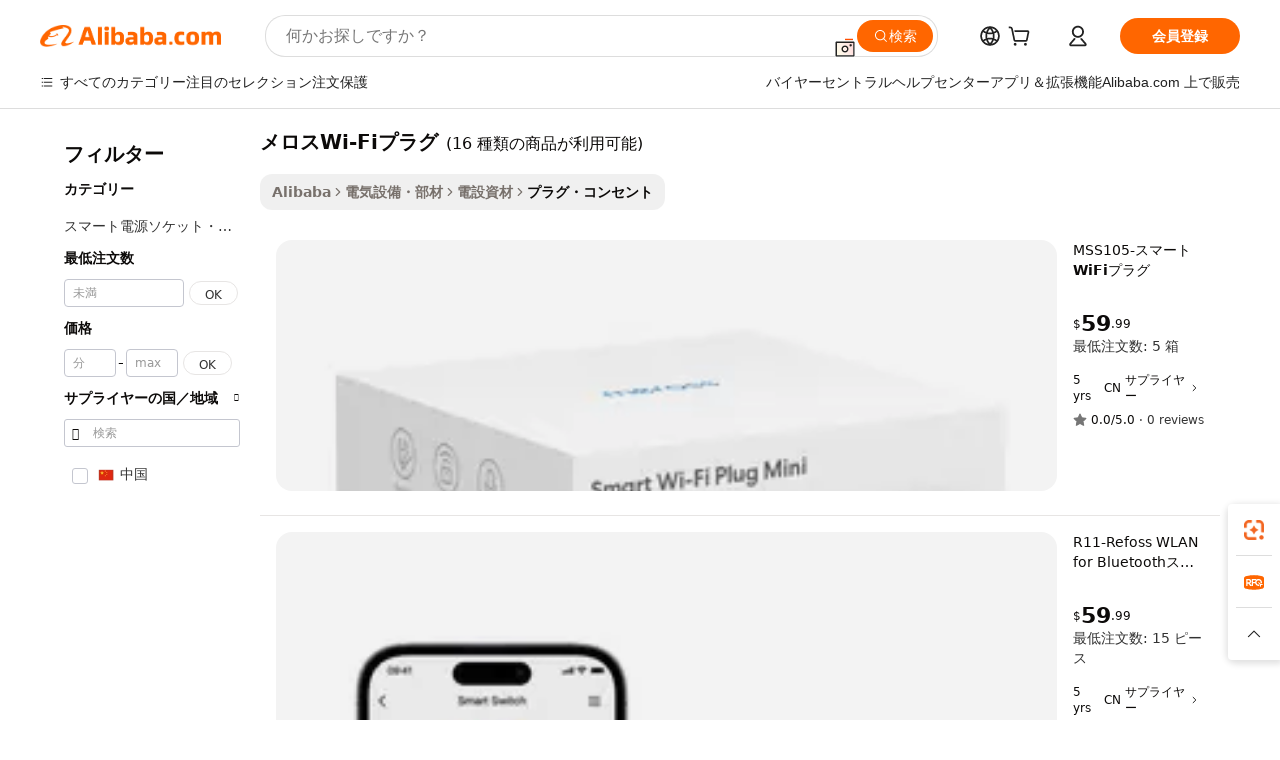

--- FILE ---
content_type: text/html;charset=UTF-8
request_url: https://japanese.alibaba.com/wholesale/meross-wifi-plug.html
body_size: 52303
content:

<!-- screen_content -->
    <!-- tangram:6128 begin-->
    <!-- tangram:5410 begin-->
    <!-- tangram:529998 begin-->

<!DOCTYPE html>
<html lang="ja" dir="ltr">
  <head>
        <script>
      window.__BB = {
        scene: window.__bb_scene || 'no page'
      };
      window.__BB.BB_CWV_IGNORE = {
          lcp_element: ['#icbu-buyer-pc-top-banner'],
          lcp_url: [],
        };
      window._timing = {}
      window._timing.first_start = Date.now();
      window.needLoginInspiration = Boolean();
      // 变量用于标记页面首次可见时间
      let firstVisibleTime = null;
      if (typeof document.hidden !== 'undefined') {
        // 页面首次加载时直接统计
        if (!document.hidden) {
          firstVisibleTime = Date.now();
          window.__BB_timex = 1
        } else {
          // 页面不可见时监听 visibilitychange 事件
          document.addEventListener('visibilitychange', () => {
            if (!document.hidden) {
              firstVisibleTime = Date.now();
              window.__BB_timex = firstVisibleTime - window.performance.timing.navigationStart
              window.__BB.firstVisibleTime = window.__BB_timex
              console.log("Page became visible after "+ window.__BB_timex + " ms");
            }
          }, { once: true });  // 确保只触发一次
        }
      } else {
        console.warn('Page Visibility API is not supported in this browser.');
      }
    </script>
        <meta name="data-spm" content="a2700">
        <meta name="aplus-xplug" content="NONE">
        <meta name="aplus-icbu-disable-umid" content="1">
        <meta name="google-translate-customization" content="9de59014edaf3b99-22e1cf3b5ca21786-g00bb439a5e9e5f8f-f">
    <meta name="yandex-verification" content="25a76ba8e4443bb3" />
    <meta name="msvalidate.01" content="E3FBF0E89B724C30844BF17C59608E8F" />
    <meta name="viewport" content="width=device-width, initial-scale=1.0, maximum-scale=5.0, user-scalable=yes">
        <link rel="preconnect" href="https://s.alicdn.com/" crossorigin>
    <link rel="dns-prefetch" href="https://s.alicdn.com">
                        <link rel="preload" href="" as="image">
        <link rel="preload" href="https://s.alicdn.com/@g/alilog/??aplus_plugin_icbufront/index.js,mlog/aplus_v2.js" as="script">
        <link rel="preload" href="https://s.alicdn.com/@img/imgextra/i2/O1CN0153JdbU26g4bILVOyC_!!6000000007690-2-tps-418-58.png" as="image">
        <script>
            window.__APLUS_ABRATE__ = {
        perf_group: 'control',
        scene: "no page",
      };
    </script>
    <meta name="aplus-mmstat-timeout" content="15000">
        <meta content="text/html; charset=utf-8" http-equiv="Content-Type">
          <title>電気接続の卸売りメロスWi-Fiプラグを入手-Alibaba.com</title>
      <meta name="keywords" content="メロスwi-fiプラグ、メロスwi-fiプラグサプライヤー、メロスwi-fiプラグメーカー、中国メロスwi-fiプラグ">
      <meta name="description" content="中国の卸売業者から卸売メロスWi-Fiプラグを購入します。 メロスWi-Fiプラグを購入して、ニーズと予算に合ったさまざまな＃_＃を入手してください。">
            <meta name="pagetiming-rate" content="9">
      <meta name="pagetiming-resource-rate" content="4">
                    <link rel="canonical" href="https://japanese.alibaba.com/wholesale/meross-wifi-plug.html">
                              <link rel="alternate" hreflang="fr" href="https://french.alibaba.com/wholesale/meross-wifi-plug.html">
                  <link rel="alternate" hreflang="de" href="https://german.alibaba.com/wholesale/meross-wifi-plug.html">
                  <link rel="alternate" hreflang="pt" href="https://portuguese.alibaba.com/wholesale/meross-wifi-plug.html">
                  <link rel="alternate" hreflang="it" href="https://italian.alibaba.com/wholesale/meross-wifi-plug.html">
                  <link rel="alternate" hreflang="es" href="https://spanish.alibaba.com/wholesale/meross-wifi-plug.html">
                  <link rel="alternate" hreflang="ru" href="https://russian.alibaba.com/wholesale/meross-wifi-plug.html">
                  <link rel="alternate" hreflang="ko" href="https://korean.alibaba.com/wholesale/meross-wifi-plug.html">
                  <link rel="alternate" hreflang="ar" href="https://arabic.alibaba.com/wholesale/meross-wifi-plug.html">
                  <link rel="alternate" hreflang="ja" href="https://japanese.alibaba.com/wholesale/meross-wifi-plug.html">
                  <link rel="alternate" hreflang="tr" href="https://turkish.alibaba.com/wholesale/meross-wifi-plug.html">
                  <link rel="alternate" hreflang="th" href="https://thai.alibaba.com/wholesale/meross-wifi-plug.html">
                  <link rel="alternate" hreflang="vi" href="https://vietnamese.alibaba.com/wholesale/meross-wifi-plug.html">
                  <link rel="alternate" hreflang="nl" href="https://dutch.alibaba.com/wholesale/meross-wifi-plug.html">
                  <link rel="alternate" hreflang="he" href="https://hebrew.alibaba.com/wholesale/meross-wifi-plug.html">
                  <link rel="alternate" hreflang="id" href="https://indonesian.alibaba.com/wholesale/meross-wifi-plug.html">
                  <link rel="alternate" hreflang="hi" href="https://hindi.alibaba.com/wholesale/meross-wifi-plug.html">
                  <link rel="alternate" hreflang="en" href="https://www.alibaba.com/wholesale/meross-wifi-plug.html">
                  <link rel="alternate" hreflang="zh" href="https://chinese.alibaba.com/wholesale/meross-wifi-plug.html">
                  <link rel="alternate" hreflang="x-default" href="https://japanese.alibaba.com/wholesale/meross-wifi-plug.html">
                                        <script>
      // Aplus 配置自动打点
      var queue = window.goldlog_queue || (window.goldlog_queue = []);
      var tags = ["button", "a", "div", "span", "i", "svg", "input", "li", "tr"];
      queue.push(
        {
          action: 'goldlog.appendMetaInfo',
          arguments: [
            'aplus-auto-exp',
            [
              {
                logkey: '/sc.ug_msite.new_product_exp',
                cssSelector: '[data-spm-exp]',
                props: ["data-spm-exp"],
              },
              {
                logkey: '/sc.ug_pc.seolist_product_exp',
                cssSelector: '.traffic-card-gallery',
                props: ["data-spm-exp"],
              }
            ]
          ]
        }
      )
      queue.push({
        action: 'goldlog.setMetaInfo',
        arguments: ['aplus-auto-clk', JSON.stringify(tags.map(tag =>({
          "logkey": "/sc.ug_msite.new_product_clk",
          tag,
          "filter": "data-spm-clk",
          "props": ["data-spm-clk"]
        })))],
      });
    </script>
  </head>
  <div id="icbu-header"><div id="the-new-header" data-version="4.4.0" data-tnh-auto-exp="tnh-expose" data-scenes="search-products" style="position: relative;background-color: #fff;border-bottom: 1px solid #ddd;box-sizing: border-box; font-family:Inter,SF Pro Text,Roboto,Helvetica Neue,Helvetica,Tahoma,Arial,PingFang SC,Microsoft YaHei;"><div style="display: flex;align-items:center;height: 72px;min-width: 1200px;max-width: 1580px;margin: 0 auto;padding: 0 40px;box-sizing: border-box;"><img style="height: 29px; width: 209px;" src="https://s.alicdn.com/@img/imgextra/i2/O1CN0153JdbU26g4bILVOyC_!!6000000007690-2-tps-418-58.png" alt="" /></div><div style="min-width: 1200px;max-width: 1580px;margin: 0 auto;overflow: hidden;font-size: 14px;display: flex;justify-content: space-between;padding: 0 40px;box-sizing: border-box;"><div style="display: flex; align-items: center; justify-content: space-between"><div style="position: relative; height: 36px; padding: 0 28px 0 20px">All categories</div><div style="position: relative; height: 36px; padding-right: 28px">Featured selections</div><div style="position: relative; height: 36px">Trade Assurance</div></div><div style="display: flex; align-items: center; justify-content: space-between"><div style="position: relative; height: 36px; padding-right: 28px">Buyer Central</div><div style="position: relative; height: 36px; padding-right: 28px">Help Center</div><div style="position: relative; height: 36px; padding-right: 28px">Get the app</div><div style="position: relative; height: 36px">Become a supplier</div></div></div></div></div></div>
  <body data-spm="7724857" style="min-height: calc(100vh + 1px)"><script 
id="beacon-aplus"   
src="//s.alicdn.com/@g/alilog/??aplus_plugin_icbufront/index.js,mlog/aplus_v2.js"
exparams="aplus=async&userid=&aplus&ali_beacon_id=&ali_apache_id=&ali_apache_track=&ali_apache_tracktmp=&eagleeye_traceid=2103063617690677738767420e0fe7&ip=3%2e134%2e96%2e2&dmtrack_c={ali%5fresin%5ftrace%3dse%5frst%3d16%7csp%5fviewtype%3dY%7cset%3d3%7cser%3d1007%7cpageId%3d15e290f9f67a41d2a44df84f6798d278%7cm%5fpageid%3dnull%7cpvmi%3d9cf865ad7e3b4ffc828c97f2b086abac%7csek%5fsepd%3d%25E3%2583%25A1%25E3%2583%25AD%25E3%2582%25B9Wi%2dFi%25E3%2583%2597%25E3%2583%25A9%25E3%2582%25B0%7csek%3dmeross%2bwifi%2bplug%7cse%5fpn%3d1%7cp4pid%3dd932cd6c%2d1f8d%2d499d%2db9da%2db1b26cd6a1a4%7csclkid%3dnull%7cforecast%5fpost%5fcate%3dnull%7cseo%5fnew%5fuser%5fflag%3dnull%7ccategoryId%3d141905%7cseo%5fsearch%5fmodel%5fupgrade%5fv2%3d2025070801%7cseo%5fmodule%5fcard%5f20240624%3d202406242%7clong%5ftext%5fgoogle%5ftranslate%5fv2%3d2407142%7cseo%5fcontent%5ftd%5fbottom%5ftext%5fupdate%5fkey%3d2025070801%7cseo%5fsearch%5fmodel%5fupgrade%5fv3%3d2025072201%7cseo%5fsearch%5fmodel%5fmulti%5fupgrade%5fv3%3d2025081101%7cdamo%5falt%5freplace%3dnull%7cwap%5fcross%3d2007659%7cwap%5fcs%5faction%3d2005494%7cAPP%5fVisitor%5fActive%3d26705%7cseo%5fshowroom%5fgoods%5fmix%3d2005244%7cseo%5fdefault%5fcached%5flong%5ftext%5ffrom%5fnew%5fkeyword%5fstep%3d2024122502%7cshowroom%5fgeneral%5ftemplate%3d2005292%7cwap%5fcs%5ftext%3dnull%7cstructured%5fdata%3d2025052702%7cseo%5fmulti%5fstyle%5ftext%5fupdate%3d2511182%7cpc%5fnew%5fheader%3dnull%7cseo%5fmeta%5fcate%5ftemplate%5fv1%3d2025042401%7cseo%5fmeta%5ftd%5fsearch%5fkeyword%5fstep%5fv1%3d2025040999%7cseo%5fshowroom%5fbiz%5fbabablog%3d2809001%7cshowroom%5fft%5flong%5ftext%5fbaks%3d80802%7cAPP%5fGrowing%5fBuyer%5fHigh%5fIntent%5fActive%3d25488%7cshowroom%5fpc%5fv2019%3d2104%7cAPP%5fProspecting%5fBuyer%3d26711%7ccache%5fcontrol%3dnull%7cAPP%5fChurned%5fCore%5fBuyer%3d25463%7cseo%5fdefault%5fcached%5flong%5ftext%5fstep%3d24110802%7camp%5flighthouse%5fscore%5fimage%3d19657%7cseo%5fft%5ftranslate%5fgemini%3d25012003%7cwap%5fnode%5fssr%3d2015725%7cdataphant%5fopen%3d27030%7clongtext%5fmulti%5fstyle%5fexpand%5frussian%3d2510142%7cseo%5flongtext%5fgoogle%5fdata%5fsection%3d25021702%7cindustry%5fpopular%5ffloor%3dnull%7cwap%5fad%5fgoods%5fproduct%5finterval%3dnull%7cseo%5fgoods%5fbootom%5fwholesale%5flink%3dnull%7cseo%5fkeyword%5faatest%3d4%7cseo%5fmiddle%5fwholesale%5flink%3dnull%7cft%5flong%5ftext%5fenpand%5fstep2%3d121602%7cseo%5fft%5flongtext%5fexpand%5fstep3%3d25012102%7cseo%5fwap%5fheadercard%3d2006288%7cAPP%5fChurned%5fInactive%5fVisitor%3d25497%7cAPP%5fGrowing%5fBuyer%5fHigh%5fIntent%5fInactive%3d25484%7cseo%5fmeta%5ftd%5fmulti%5fkey%3d2025061801%7ctop%5frecommend%5f20250120%3d202501201%7clongtext%5fmulti%5fstyle%5fexpand%5ffrench%5fcopy%3d25091802%7clongtext%5fmulti%5fstyle%5fexpand%5ffrench%5fcopy%5fcopy%3d25092502%7clong%5ftext%5fpaa%3d220901%7cseo%5ffloor%5fexp%3dnull%7cseo%5fshowroom%5falgo%5flink%3d17764%7cseo%5fmeta%5ftd%5faib%5fgeneral%5fkey%3d2025091901%7ccountry%5findustry%3d202311033%7cshowroom%5fft%5flong%5ftext%5fenpand%5fstep1%3d101102%7cseo%5fshowroom%5fnorel%3dnull%7cplp%5fstyle%5f25%5fpc%3d202505222%7cseo%5fggs%5flayer%3d10011%7cquery%5fmutil%5flang%5ftranslate%3d2025060300%7cAPP%5fChurned%5fBuyer%3d25468%7cstream%5frender%5fperf%5fopt%3d2309181%7cwap%5fgoods%3d2007383%7cseo%5fshowroom%5fsimilar%5f20240614%3d202406142%7cchinese%5fopen%3d6307%7cquery%5fgpt%5ftranslate%3d20240820%7cad%5fproduct%5finterval%3dnull%7camp%5fto%5fpwa%3d2007359%7cplp%5faib%5fmulti%5fai%5fmeta%3d20250401%7cwap%5fsupplier%5fcontent%3dnull%7cpc%5ffree%5frefactoring%3d20220315%7csso%5foem%5ffloor%3d30031%7cAPP%5fGrowing%5fBuyer%5fInactive%3d25475%7cseo%5fpc%5fnew%5fview%5f20240807%3d202408072%7cseo%5fbottom%5ftext%5fentity%5fkey%5fcopy%3d2025062400%7cstream%5frender%3d433763%7cseo%5fmodule%5fcard%5f20240424%3d202404241%7cseo%5ftitle%5freplace%5f20191226%3d5841%7clongtext%5fmulti%5fstyle%5fexpand%3d25090802%7cgoogleweblight%3d6516%7clighthouse%5fbase64%3d2005760%7cAPP%5fProspecting%5fBuyer%5fActive%3d26719%7cad%5fgoods%5fproduct%5finterval%3dnull%7cseo%5fbottom%5fdeep%5fextend%5fkw%5fkey%3d2025071101%7clongtext%5fmulti%5fstyle%5fexpand%5fturkish%3d25102802%7cilink%5fuv%3d20240911%7cwap%5flist%5fwakeup%3d2005832%7ctpp%5fcrosslink%5fpc%3d20205311%7cseo%5ftop%5fbooth%3d18501%7cAPP%5fGrowing%5fBuyer%5fLess%5fActive%3d25472%7cseo%5fsearch%5fmodel%5fupgrade%5frank%3d2025092401%7cgoodslayer%3d7977%7cft%5flong%5ftext%5ftranslate%5fexpand%5fstep1%3d24110802%7cseo%5fheaderstyle%5ftraffic%5fkey%5fv1%3d2025072100%7ccrosslink%5fswitch%3d2008141%7cp4p%5foutline%3d20240328%7cseo%5fmeta%5ftd%5faib%5fv2%5fkey%3d2025091801%7crts%5fmulti%3d2008404%7cseo%5fad%5foptimization%5fkey%5fv2%3d2025072301%7cAPP%5fVisitor%5fLess%5fActive%3d26698%7cseo%5fsearch%5franker%5fid%3d2025112401%7cplp%5fstyle%5f25%3d202505192%7ccdn%5fvm%3d2007368%7cwap%5fad%5fproduct%5finterval%3dnull%7cseo%5fsearch%5fmodel%5fmulti%5fupgrade%5frank%3d2025092401%7cpc%5fcard%5fshare%3d2025081201%7cAPP%5fGrowing%5fBuyer%5fHigh%5fIntent%5fLess%5fActive%3d25480%7cgoods%5ftitle%5fsubstitute%3d9617%7cwap%5fscreen%5fexp%3d2025081400%7creact%5fheader%5ftest%3d202502182%7cpc%5fcs%5fcolor%3d2005788%7cshowroom%5fft%5flong%5ftext%5ftest%3d72502%7cone%5ftap%5flogin%5fABTest%3d202308153%7cseo%5fhyh%5fshow%5ftags%3d9867%7cplp%5fstructured%5fdata%3d2508182%7cguide%5fdelete%3d2008526%7cseo%5findustry%5ftemplate%3dnull%7cseo%5fmeta%5ftd%5fmulti%5fes%5fkey%3d2025073101%7cseo%5fshowroom%5fdata%5fmix%3d19888%7csso%5ftop%5franking%5ffloor%3d20031%7cseo%5ftd%5fdeep%5fupgrade%5fkey%5fv3%3d2025081101%7cwap%5fue%5fone%3d2025111401%7cshowroom%5fto%5frts%5flink%3d2008480%7ccountrysearch%5ftest%3dnull%7cchannel%5famp%5fto%5fpwa%3d2008435%7cseo%5fmulti%5fstyles%5flong%5ftext%3d2503172%7cseo%5fmeta%5ftext%5fmutli%5fcate%5ftemplate%5fv1%3d2025080800%7cseo%5fdefault%5fcached%5fmutil%5flong%5ftext%5fstep%3d24110436%7cseo%5faction%5fpoint%5ftype%3d22823%7cseo%5faib%5ftd%5flaunch%5f20240828%5fcopy%3d202408282%7cseo%5fshowroom%5fwholesale%5flink%3dnull%7cseo%5fperf%5fimprove%3d2023999%7cseo%5fwap%5flist%5fbounce%5f01%3d2063%7cseo%5fwap%5flist%5fbounce%5f02%3d2128%7cAPP%5fGrowing%5fBuyer%5fActive%3d25492%7cvideolayer%3d7105%7cvideo%5fplay%3dnull%7cAPP%5fChurned%5fMember%5fInactive%3d25501%7cseo%5fgoogle%5fnew%5fstruct%3d438326%7cicbu%5falgo%5fp4p%5fseo%5fad%3d2025072301%7ctpp%5ftrace%3dseoKeyword%2dseoKeyword%5fv3%2dbase%2dORIGINAL}&pageid=0386600221032d8d1769067774&hn=ensearchweb033003045141%2erg%2dus%2deast%2eus68&asid=AQAAAAD+1HFpzszrJAAAAAB3KOxqiwt1WA==&treq=&tres=" async>
</script>
                        <!-- tangram:7430 begin-->
 <style>
   .traffic-card-gallery {display: flex;position: relative;flex-direction: column;justify-content: flex-start;border-radius: 0.5rem;background-color: #fff;padding: 0.5rem 0.5rem 1rem;overflow: hidden;font-size: 0.75rem;line-height: 1rem;}
   .product-price {
     b {
       font-size: 22px;
     }
   }
 </style>
<!-- tangram:7430 end-->
            <link href="//s.alicdn.com/@g/usergrowth-fe/traffic-infra-dev/0.0.41/cdn-traffic-free-pc/index.css" rel="stylesheet">
            <link href="//s.alicdn.com/@g/code/npm/@alife/the-new-header/4.97.0/index.css" rel="stylesheet">
        <script>
      window.TheNewHeaderProps = {"scenes":"search-products","useCommonStyle":false};
      window._TrafficHeader_ =  {"scenes":"search-products","useCommonStyle":false};
      window._timing.first_end = Date.now();
    </script>
    <!--ssrStatus:-->
    <!-- streaming partpc -->
    <script>
      window._timing.second_start = Date.now();
    </script>
        <!-- 只有存在商品数据的值，才去调用同构，避免第一段时重复调用同构，商品列表的大小为: 17 -->
            <div id="root"><!-- Silkworm Render: 2103063617690677738767420e0fe7 --><div class="page-traffic-free il-m-auto il-min-w-[1200px] il-max-w-[1580px] il-py-3 il-pe-[3.25rem] il-ps-[3.25rem]"><div class="il-relative il-m-auto il-mb-4 il-flex il-flex-row"><div class="no-scrollbar il-sticky il-top-0 il-max-h-[100vh] il-w-[200px] il-flex-shrink-0 il-flex-grow-0 il-overflow-y-scroll il-rounded il-bg-white" role="navigation" aria-label="Product filters" tabindex="0"><div class="il-flex il-flex-col il-space-y-4 il-pt-4"><div class="il-animate-pulse il-h-6 il-w-1/2 il-rounded il-bg-accent"></div><div class="il-space-y-4"><div class="il-animate-pulse il-rounded-md il-bg-muted il-h-4 il-w-10/12"></div><div class="il-animate-pulse il-rounded-md il-bg-muted il-h-4 il-w-8/12"></div><div class="il-animate-pulse il-rounded-md il-bg-muted il-h-4 il-w-9/12"></div><div class="il-animate-pulse il-rounded-md il-bg-muted il-h-4 il-w-7/12"></div></div><div class="il-animate-pulse il-h-6 il-w-1/2 il-rounded il-bg-accent"></div><div class="il-space-y-4"><div class="il-animate-pulse il-rounded-md il-bg-muted il-h-4 il-w-10/12"></div><div class="il-animate-pulse il-rounded-md il-bg-muted il-h-4 il-w-8/12"></div><div class="il-animate-pulse il-rounded-md il-bg-muted il-h-4 il-w-9/12"></div><div class="il-animate-pulse il-rounded-md il-bg-muted il-h-4 il-w-7/12"></div></div><div class="il-animate-pulse il-h-6 il-w-1/2 il-rounded il-bg-accent"></div><div class="il-space-y-4"><div class="il-animate-pulse il-rounded-md il-bg-muted il-h-4 il-w-10/12"></div><div class="il-animate-pulse il-rounded-md il-bg-muted il-h-4 il-w-8/12"></div><div class="il-animate-pulse il-rounded-md il-bg-muted il-h-4 il-w-9/12"></div><div class="il-animate-pulse il-rounded-md il-bg-muted il-h-4 il-w-7/12"></div></div><div class="il-animate-pulse il-h-6 il-w-1/2 il-rounded il-bg-accent"></div><div class="il-space-y-4"><div class="il-animate-pulse il-rounded-md il-bg-muted il-h-4 il-w-10/12"></div><div class="il-animate-pulse il-rounded-md il-bg-muted il-h-4 il-w-8/12"></div><div class="il-animate-pulse il-rounded-md il-bg-muted il-h-4 il-w-9/12"></div><div class="il-animate-pulse il-rounded-md il-bg-muted il-h-4 il-w-7/12"></div></div><div class="il-animate-pulse il-h-6 il-w-1/2 il-rounded il-bg-accent"></div><div class="il-space-y-4"><div class="il-animate-pulse il-rounded-md il-bg-muted il-h-4 il-w-10/12"></div><div class="il-animate-pulse il-rounded-md il-bg-muted il-h-4 il-w-8/12"></div><div class="il-animate-pulse il-rounded-md il-bg-muted il-h-4 il-w-9/12"></div><div class="il-animate-pulse il-rounded-md il-bg-muted il-h-4 il-w-7/12"></div></div><div class="il-animate-pulse il-h-6 il-w-1/2 il-rounded il-bg-accent"></div><div class="il-space-y-4"><div class="il-animate-pulse il-rounded-md il-bg-muted il-h-4 il-w-10/12"></div><div class="il-animate-pulse il-rounded-md il-bg-muted il-h-4 il-w-8/12"></div><div class="il-animate-pulse il-rounded-md il-bg-muted il-h-4 il-w-9/12"></div><div class="il-animate-pulse il-rounded-md il-bg-muted il-h-4 il-w-7/12"></div></div></div></div><div class="il-flex-1 il-overflow-hidden il-p-2 "><div class="il-mb-4 il-flex il-items-baseline" data-modulename="Keywords"><h1 class="il-me-2 il-text-xl il-font-bold">メロスWi-Fiプラグ</h1><p>(16 種類の商品が利用可能)</p></div><div class="il-flex il-items-center il-gap-3 il-h-10 il-mb-3"><div class="il-rounded-sm il-bg-[#d9d9d963] il-px-3 il-py-2 il-font-semibold"><nav aria-label="breadcrumb" data-modulename="Breadcrumb"><ol class="il-flex il-flex-wrap il-items-center il-gap-1.5 il-break-words il-text-sm il-text-muted-foreground sm:il-gap-2.5"><li class="il-inline-flex il-items-center il-gap-1.5"><a class="il-transition-colors hover:il-text-foreground il-text-sm" href="https://japanese.alibaba.com">Alibaba</a></li><li role="presentation" aria-hidden="true" class="rtl:il-scale-[-1] [&amp;&gt;svg]:il-size-3.5"><svg xmlns="http://www.w3.org/2000/svg" width="24" height="24" viewBox="0 0 24 24" fill="none" stroke="currentColor" stroke-width="2" stroke-linecap="round" stroke-linejoin="round" class="lucide lucide-chevron-right "><path d="m9 18 6-6-6-6"></path></svg></li><li class="il-inline-flex il-items-center il-gap-1.5"><a class="il-transition-colors hover:il-text-foreground il-text-sm" href="https://japanese.alibaba.com/electrical-equipment-supplies_p5">電気設備・部材</a></li><li role="presentation" aria-hidden="true" class="rtl:il-scale-[-1] [&amp;&gt;svg]:il-size-3.5"><svg xmlns="http://www.w3.org/2000/svg" width="24" height="24" viewBox="0 0 24 24" fill="none" stroke="currentColor" stroke-width="2" stroke-linecap="round" stroke-linejoin="round" class="lucide lucide-chevron-right "><path d="m9 18 6-6-6-6"></path></svg></li><li class="il-inline-flex il-items-center il-gap-1.5"><a class="il-transition-colors hover:il-text-foreground il-text-sm" href="https://japanese.alibaba.com/catalog/electrical-supplies_cid201148509">電設資材</a></li><li role="presentation" aria-hidden="true" class="rtl:il-scale-[-1] [&amp;&gt;svg]:il-size-3.5"><svg xmlns="http://www.w3.org/2000/svg" width="24" height="24" viewBox="0 0 24 24" fill="none" stroke="currentColor" stroke-width="2" stroke-linecap="round" stroke-linejoin="round" class="lucide lucide-chevron-right "><path d="m9 18 6-6-6-6"></path></svg></li><li class="il-inline-flex il-items-center il-gap-1.5"><span role="link" aria-disabled="true" aria-current="page" class="il-text-foreground il-font-semibold">プラグ・コンセント</span></li></ol></nav></div></div><div data-modulename="ProductList-L"><div class="traffic-card-list il-relative il-flex il-h-[292px] il-flex-row il-justify-start il-overflow-hidden il-border-b il-bg-white il-p-4 il-text-xs" data-spm-exp="product_id=1600976691512&amp;se_kw=%E3%83%A1%E3%83%AD%E3%82%B9Wi-Fi%E3%83%97%E3%83%A9%E3%82%B0&amp;floor_name=normalOffer&amp;is_p4p=N&amp;module_type=list&amp;pos=0&amp;page_pos=1&amp;track_info=pageid%3A15e290f9f67a41d2a44df84f6798d278%40%40core_properties%3A%40%40item_type%3Anormal%40%40user_growth_channel%3Anull%40%40user_growth_product_id%3Anull%40%40user_growth_category_id%3Anull%40%40user_growth_i2q_keyword%3Ameross+wifi+plug%40%40skuIntentionTag%3A0%40%40originalFileName%3AHc53cb82aace14b319eba2aede4de37bak.jpg%40%40skuImgReplace%3Afalse%40%40queryFirstCateId%3A5%40%40pid%3A605_0008_0101%40%40product_id%3A1600976691512%40%40page_number%3A1%40%40rlt_rank%3A0%40%40brand_abs_pos%3A48%40%40product_type%3Anormal%40%40company_id%3A240292056%40%40p4pid%3Ad932cd6c-1f8d-499d-b9da-b1b26cd6a1a4%40%40country_id%3AUS%40%40is_live%3Afalse%40%40prod_image_show%3Anull%40%40cate_ext_id%3A141905%40%40FPPosChangeIndicator%3A-1%40%40dynamic_tag%3Apidgroup%3Dother%3Btestgroup%3Dother%3BtestgroupFp%3DNULL%40%40searchType%3Amain_showroom_search_product_keyword%40%40openSceneId%3A18%40%40isPay%3A1%40%40itemSubType%3Anormal%40%40language%3Aja%40%40oriKeyWord%3Ameross%2Bwifi%2Bplug%40%40enKeyword%3Ameross%2Bwifi%2Bplug%40%40recallKeyWord%3Ameross%2Bwifi%2Bplug%40%40isMl%3Atrue%40%40langident%3Aen%40%40mlType%3Adamo&amp;track_info_detail=undefined&amp;click_param=undefined&amp;trace_info=undefined&amp;extra=%7B%22page_size%22%3A40%2C%22page_no%22%3A1%2C%22seq_id%22%3A0%2C%22rank_score_info%22%3A%22pG%3A3.0%2CrankS%3A7.43200005514133E7%2CrelS%3A0.4194408762167657%2CrelL%3A0.4%2CrelTST%3A0.4%2CrelABTest%3A0.4%2CrelET_old%3A0.4%2CqtS%3A0.0%2Cpqua%3A0.6%2Cpbusi%3A0.405%2CctrS%3A0.0%2CcvrS%3A0.0%2CoType%3A75.0%2CqTag%3A1.0%2Cpimg%3A0.0%2Cppop%3A0.0%2Csms%3A0.0%2Cctryops%3A0.0%2Cfbcnt%3A0.0%2Cmsops%3A0.0%2Cqescore%3A0.0%2Clmscore%3A0.0%2Cunnormal_neg%3A0.0%2Cprod_neg3%3A0.0%2Cprod_neg2%3A0.0%2Cfake_price%3A0.0%2Ccomp_rdu2%3A0.0%2Ccomp_neg2%3A0.0%2Cfc_comp_neg1%3A0.0%2Cfc_comp_neg2%3A0.0%2Cfc_comp_neg_budget%3A0.0%2Cfc_comp_neg4%3A0.0%2Cfc_comp_neg5%3A0.0%2Cfc_comp_neg6%3A0.0%2Cfc_comp_neg7%3A0.0%2Cfc_comp_neg8%3A0.0%2Cfc_comp_neg9%3A0.0%2Ccomp_neg1%3A0.0%2Ccomp_neg%3A0.0%2Cstar%3A0.0%2Cstarctr%3A0.0%2Cstarbs%3A0.0%2Cstarlevel%3A0.0%2Cggs_new%3A0.0%2Cggs_resign%3A0.0%2Cnew_prod%3A0.0%2Cnew_prod1%3A0.0%2Cpersonalize_v5%3A0.0%2Cpersonalize_v6%3A0.0%2CoffRecType%3A1.0%2Cfinal_rel_score%3A0.4%2Cpervec_score%3A0.0%2Cpervec_score_v1%3A0.0%2Cpervec_score_v2%3A0.0%2Cprerank_score%3A0.0%2Cfp_retrieval%3A0.0%2Cmtl_cd_comp_ab_abpro%3A0.132%2Cpro_ranking_weight%3A1.0%2Cbeta_ad_score%3A0.0%2Cweighted_fc_risk%3A0.0%2Cweighted_fc_service%3A0.0%2Cweighted_fc_value%3A0.0%2Cweighted_fc_growth%3A0.0%2Cweighted_mtl_ctr%3A0.0%2Cweighted_rk_risk%3A0.0%2Cis_pay_v6%3A1.3710000551413305E7%2Ctms_bf_v1%3A1.4320000551413305E7%2Crel_group_variable%3A1.4320000551413305E7%2Clevel_score%3A7.43200005514133E7%2Ctms_af_v1%3A7.43200005514133E7%2Cltr_add_score%3A7.43200005514133E7%2Cranking_mtl_score%3A0.0%2Cquery_type%3A2.0%2Cquery_words_size%3A3.0%2Cquery_type_aggr%3A2.0%2Cfc_risk_final%3A7.43200005514133E7%2Cfc_comp_prod_final%3A7.43200005514133E7%2Crecall_type%3A1.0%22%7D" data-product_id="1600976691512" data-floor_name="normalOffer" data-is_p4p="N" data-module_type="L" data-pos="0" data-page_pos="1" data-se_kw="メロスWi-Fiプラグ" data-track_info="pageid:15e290f9f67a41d2a44df84f6798d278@@core_properties:@@item_type:normal@@user_growth_channel:null@@user_growth_product_id:null@@user_growth_category_id:null@@user_growth_i2q_keyword:meross wifi plug@@skuIntentionTag:0@@originalFileName:Hc53cb82aace14b319eba2aede4de37bak.jpg@@skuImgReplace:false@@queryFirstCateId:5@@pid:605_0008_0101@@product_id:1600976691512@@page_number:1@@rlt_rank:0@@brand_abs_pos:48@@product_type:normal@@company_id:240292056@@p4pid:d932cd6c-1f8d-499d-b9da-b1b26cd6a1a4@@country_id:US@@is_live:false@@prod_image_show:null@@cate_ext_id:141905@@FPPosChangeIndicator:-1@@dynamic_tag:pidgroup=other;testgroup=other;testgroupFp=NULL@@searchType:main_showroom_search_product_keyword@@openSceneId:18@@isPay:1@@itemSubType:normal@@language:ja@@oriKeyWord:meross+wifi+plug@@enKeyword:meross+wifi+plug@@recallKeyWord:meross+wifi+plug@@isMl:true@@langident:en@@mlType:damo" data-extra="{&quot;page_size&quot;:40,&quot;page_no&quot;:1,&quot;seq_id&quot;:0}"><a href="https://japanese.alibaba.com/product-detail/MSS105-smart-Wifi-Plug-1600976691512.html" target="_blank" data-spm-clk="product_id=1600976691512&amp;se_kw=%E3%83%A1%E3%83%AD%E3%82%B9Wi-Fi%E3%83%97%E3%83%A9%E3%82%B0&amp;is_p4p=N&amp;module_type=list&amp;pos=0&amp;page_pos=1&amp;action=openProduct&amp;type=title&amp;floor_name=normalOffer&amp;track_info=%22pageid%3A15e290f9f67a41d2a44df84f6798d278%40%40core_properties%3A%40%40item_type%3Anormal%40%40user_growth_channel%3Anull%40%40user_growth_product_id%3Anull%40%40user_growth_category_id%3Anull%40%40user_growth_i2q_keyword%3Ameross+wifi+plug%40%40skuIntentionTag%3A0%40%40originalFileName%3AHc53cb82aace14b319eba2aede4de37bak.jpg%40%40skuImgReplace%3Afalse%40%40queryFirstCateId%3A5%40%40pid%3A605_0008_0101%40%40product_id%3A1600976691512%40%40page_number%3A1%40%40rlt_rank%3A0%40%40brand_abs_pos%3A48%40%40product_type%3Anormal%40%40company_id%3A240292056%40%40p4pid%3Ad932cd6c-1f8d-499d-b9da-b1b26cd6a1a4%40%40country_id%3AUS%40%40is_live%3Afalse%40%40prod_image_show%3Anull%40%40cate_ext_id%3A141905%40%40FPPosChangeIndicator%3A-1%40%40dynamic_tag%3Apidgroup%3Dother%3Btestgroup%3Dother%3BtestgroupFp%3DNULL%40%40searchType%3Amain_showroom_search_product_keyword%40%40openSceneId%3A18%40%40isPay%3A1%40%40itemSubType%3Anormal%40%40language%3Aja%40%40oriKeyWord%3Ameross%2Bwifi%2Bplug%40%40enKeyword%3Ameross%2Bwifi%2Bplug%40%40recallKeyWord%3Ameross%2Bwifi%2Bplug%40%40isMl%3Atrue%40%40langident%3Aen%40%40mlType%3Adamo%22&amp;extra=%7B%22page_size%22%3A40%2C%22page_no%22%3A1%2C%22seq_id%22%3A0%7D" class="product-image il-group il-relative il-mb-2 il-aspect-square il-overflow-hidden il-rounded-lg" rel="noreferrer"><div class="il-relative" role="region" aria-roledescription="carousel"><div class="il-overflow-hidden"><div class="il-flex"><div role="group" aria-roledescription="slide" class="il-min-w-0 il-shrink-0 il-grow-0 il-relative il-m-0 il-w-full il-basis-full il-p-0"><img fetchPriority="high" id="seo-pc-product-img-pos0-index0" alt="MSS105-スマート&lt;span class=keywords&gt;&lt;strong&gt;WiFi&lt;/strong&gt;&lt;/span&gt;プラグ - Product Image 1" class="il-relative il-aspect-square il-w-full product-pos-0 " src="//s.alicdn.com/@sc04/kf/Hc53cb82aace14b319eba2aede4de37bak.jpg_300x300.jpg" loading="eager"/><div class="il-absolute il-bottom-0 il-end-0 il-start-0 il-top-0 il-bg-black il-opacity-5"></div></div><div role="group" aria-roledescription="slide" class="il-min-w-0 il-shrink-0 il-grow-0 il-relative il-m-0 il-w-full il-basis-full il-p-0"><img fetchPriority="auto" id="seo-pc-product-img-pos0-index1" alt="MSS105-スマート&lt;span class=keywords&gt;&lt;strong&gt;WiFi&lt;/strong&gt;&lt;/span&gt;プラグ - Product Image 2" class="il-relative il-aspect-square il-w-full product-pos-1 " src="//s.alicdn.com/@sc04/kf/H1bdf550306ac4b8cb0a2bc71aec783a6F.jpg_300x300.jpg" loading="lazy"/><div class="il-absolute il-bottom-0 il-end-0 il-start-0 il-top-0 il-bg-black il-opacity-5"></div></div><div role="group" aria-roledescription="slide" class="il-min-w-0 il-shrink-0 il-grow-0 il-relative il-m-0 il-w-full il-basis-full il-p-0"><img fetchPriority="auto" id="seo-pc-product-img-pos0-index2" alt="MSS105-スマート&lt;span class=keywords&gt;&lt;strong&gt;WiFi&lt;/strong&gt;&lt;/span&gt;プラグ - Product Image 3" class="il-relative il-aspect-square il-w-full product-pos-2 " src="//s.alicdn.com/@sc04/kf/H5d797e9baf524a53a6396459258b8fbc6.jpg_300x300.jpg" loading="lazy"/><div class="il-absolute il-bottom-0 il-end-0 il-start-0 il-top-0 il-bg-black il-opacity-5"></div></div><div role="group" aria-roledescription="slide" class="il-min-w-0 il-shrink-0 il-grow-0 il-relative il-m-0 il-w-full il-basis-full il-p-0"><img fetchPriority="auto" id="seo-pc-product-img-pos0-index3" alt="MSS105-スマート&lt;span class=keywords&gt;&lt;strong&gt;WiFi&lt;/strong&gt;&lt;/span&gt;プラグ - Product Image 4" class="il-relative il-aspect-square il-w-full product-pos-3 " src="//s.alicdn.com/@sc04/kf/H28af488be12c419c901c3ca8f5083d50l.jpg_300x300.jpg" loading="lazy"/><div class="il-absolute il-bottom-0 il-end-0 il-start-0 il-top-0 il-bg-black il-opacity-5"></div></div><div role="group" aria-roledescription="slide" class="il-min-w-0 il-shrink-0 il-grow-0 il-relative il-m-0 il-w-full il-basis-full il-p-0"><img fetchPriority="auto" id="seo-pc-product-img-pos0-index4" alt="MSS105-スマート&lt;span class=keywords&gt;&lt;strong&gt;WiFi&lt;/strong&gt;&lt;/span&gt;プラグ - Product Image 5" class="il-relative il-aspect-square il-w-full product-pos-4 " src="//s.alicdn.com/@sc04/kf/H2ec43d8611804bd082e7dc458d3504a0w.jpg_300x300.jpg" loading="lazy"/><div class="il-absolute il-bottom-0 il-end-0 il-start-0 il-top-0 il-bg-black il-opacity-5"></div></div><div role="group" aria-roledescription="slide" class="il-min-w-0 il-shrink-0 il-grow-0 il-relative il-m-0 il-w-full il-basis-full il-p-0"><img fetchPriority="auto" id="seo-pc-product-img-pos0-index5" alt="MSS105-スマート&lt;span class=keywords&gt;&lt;strong&gt;WiFi&lt;/strong&gt;&lt;/span&gt;プラグ - Product Image 6" class="il-relative il-aspect-square il-w-full product-pos-5 " src="//s.alicdn.com/@sc04/kf/H2ec179965f8f4cd085a274701f561070j.jpg_300x300.jpg" loading="lazy"/><div class="il-absolute il-bottom-0 il-end-0 il-start-0 il-top-0 il-bg-black il-opacity-5"></div></div></div></div><button class="il-inline-flex il-items-center il-justify-center il-whitespace-nowrap il-text-xs il-font-medium il-ring-offset-background il-transition-colors focus-visible:il-outline-none focus-visible:il-ring-2 focus-visible:il-ring-ring focus-visible:il-ring-offset-2 disabled:il-pointer-events-none disabled:il-opacity-10 il-border il-bg-background hover:il-bg-accent hover:il-text-accent-foreground il-absolute il-h-8 il-w-8 il-rounded-full il-border-input rtl:il-scale-x-[-1] il-start-2 il-top-1/2 il--translate-y-1/2 il-invisible group-hover:il-visible" disabled=""><svg xmlns="http://www.w3.org/2000/svg" width="24" height="24" viewBox="0 0 24 24" fill="none" stroke="currentColor" stroke-width="2" stroke-linecap="round" stroke-linejoin="round" class="lucide lucide-arrow-left il-h-4 il-w-4"><path d="m12 19-7-7 7-7"></path><path d="M19 12H5"></path></svg><span class="il-sr-only">Previous slide</span></button><button class="il-inline-flex il-items-center il-justify-center il-whitespace-nowrap il-text-xs il-font-medium il-ring-offset-background il-transition-colors focus-visible:il-outline-none focus-visible:il-ring-2 focus-visible:il-ring-ring focus-visible:il-ring-offset-2 disabled:il-pointer-events-none disabled:il-opacity-10 il-border il-bg-background hover:il-bg-accent hover:il-text-accent-foreground il-absolute il-h-8 il-w-8 il-rounded-full il-border-input rtl:il-scale-x-[-1] il-end-2 il-top-1/2 il--translate-y-1/2 il-invisible group-hover:il-visible" disabled=""><svg xmlns="http://www.w3.org/2000/svg" width="24" height="24" viewBox="0 0 24 24" fill="none" stroke="currentColor" stroke-width="2" stroke-linecap="round" stroke-linejoin="round" class="lucide lucide-arrow-right il-h-4 il-w-4"><path d="M5 12h14"></path><path d="m12 5 7 7-7 7"></path></svg><span class="il-sr-only">Next slide</span></button></div></a><div class="il-ms-4 il-flex il-flex-1 il-flex-col il-justify-between"><div><a class="product-title il-mb-2 il-line-clamp-2 il-text-sm hover:il-underline" href="https://japanese.alibaba.com/product-detail/MSS105-smart-Wifi-Plug-1600976691512.html" target="_blank" data-spm-clk="product_id=1600976691512&amp;se_kw=%E3%83%A1%E3%83%AD%E3%82%B9Wi-Fi%E3%83%97%E3%83%A9%E3%82%B0&amp;is_p4p=N&amp;module_type=list&amp;pos=0&amp;page_pos=1&amp;action=openProduct&amp;type=title&amp;floor_name=normalOffer&amp;track_info=%22pageid%3A15e290f9f67a41d2a44df84f6798d278%40%40core_properties%3A%40%40item_type%3Anormal%40%40user_growth_channel%3Anull%40%40user_growth_product_id%3Anull%40%40user_growth_category_id%3Anull%40%40user_growth_i2q_keyword%3Ameross+wifi+plug%40%40skuIntentionTag%3A0%40%40originalFileName%3AHc53cb82aace14b319eba2aede4de37bak.jpg%40%40skuImgReplace%3Afalse%40%40queryFirstCateId%3A5%40%40pid%3A605_0008_0101%40%40product_id%3A1600976691512%40%40page_number%3A1%40%40rlt_rank%3A0%40%40brand_abs_pos%3A48%40%40product_type%3Anormal%40%40company_id%3A240292056%40%40p4pid%3Ad932cd6c-1f8d-499d-b9da-b1b26cd6a1a4%40%40country_id%3AUS%40%40is_live%3Afalse%40%40prod_image_show%3Anull%40%40cate_ext_id%3A141905%40%40FPPosChangeIndicator%3A-1%40%40dynamic_tag%3Apidgroup%3Dother%3Btestgroup%3Dother%3BtestgroupFp%3DNULL%40%40searchType%3Amain_showroom_search_product_keyword%40%40openSceneId%3A18%40%40isPay%3A1%40%40itemSubType%3Anormal%40%40language%3Aja%40%40oriKeyWord%3Ameross%2Bwifi%2Bplug%40%40enKeyword%3Ameross%2Bwifi%2Bplug%40%40recallKeyWord%3Ameross%2Bwifi%2Bplug%40%40isMl%3Atrue%40%40langident%3Aen%40%40mlType%3Adamo%22&amp;extra=%7B%22page_size%22%3A40%2C%22page_no%22%3A1%2C%22seq_id%22%3A0%7D" data-component="ProductTitle" rel="noreferrer"><span data-role="tags-before-title"></span><h2 style="display:inline">MSS105-スマート<span class=keywords><strong>WiFi</strong></span>プラグ</h2></a><div class="il-mb-3 il-flex il-h-4 il-flex-nowrap il-items-center il-overflow-hidden" data-component="ProductTag"></div><div class="product-price il-mb-1 il-flex il-items-start" data-component="ProductPrice">$<b>59</b>.99</div><div class="il-text-sm il-text-secondary-foreground" data-component="ProductMoq">最低注文数: 5 箱</div><div class="il-text-sm il-text-secondary-foreground" data-component="LowestPrice"></div><div class="il-mb-2 il-mt-4 il-flex il-items-center"><span class="il-me-1 il-text-xs">5 yrs</span><span class="il-me-1 il-text-xs" title="Chengdu Meross Technology Co., Ltd.">CN</span><a data-state="closed" class="il-me-1 il-flex il-items-center il-text-xs hover:il-underline" href="//meross.en.alibaba.com/ja_JP/company_profile.html" target="_blank">サプライヤー<svg xmlns="http://www.w3.org/2000/svg" width="12" height="12" viewBox="0 0 24 24" fill="none" stroke="currentColor" stroke-width="2" stroke-linecap="round" stroke-linejoin="round" class="lucide lucide-chevron-right "><path d="m9 18 6-6-6-6"></path></svg></a></div><a class="il-mb-2 il-flex il-items-center il-text-xs il-text-secondary-foreground" href="//meross.en.alibaba.com/ja_JP/company_profile/feedback.html" target="_blank" data-component="ProductReviews" rel="noreferrer"><svg xmlns="http://www.w3.org/2000/svg" width="14" height="14" viewBox="0 0 24 24" fill="#767676" stroke="#767676" stroke-width="2" stroke-linecap="round" stroke-linejoin="round" class="lucide lucide-star il-me-1 il-min-w-3"><polygon points="12 2 15.09 8.26 22 9.27 17 14.14 18.18 21.02 12 17.77 5.82 21.02 7 14.14 2 9.27 8.91 8.26 12 2"></polygon></svg><span class="il-text-foreground">0.0/5.0</span><span class="il-me-1 il-ms-1">·</span><span class="il-whitespace-nowrap">0 reviews</span></a></div></div></div><div class="traffic-card-list il-relative il-flex il-h-[292px] il-flex-row il-justify-start il-overflow-hidden il-border-b il-bg-white il-p-4 il-text-xs" data-spm-exp="product_id=1601577223585&amp;se_kw=%E3%83%A1%E3%83%AD%E3%82%B9Wi-Fi%E3%83%97%E3%83%A9%E3%82%B0&amp;floor_name=normalOffer&amp;is_p4p=N&amp;module_type=list&amp;pos=1&amp;page_pos=1&amp;track_info=pageid%3A15e290f9f67a41d2a44df84f6798d278%40%40core_properties%3A%40%40item_type%3Anormal%40%40user_growth_channel%3Anull%40%40user_growth_product_id%3Anull%40%40user_growth_category_id%3Anull%40%40user_growth_i2q_keyword%3Ameross+wifi+plug%40%40skuIntentionTag%3A0%40%40originalFileName%3AH20e00238d98d45e1a5d2a5c20fdd6dc9N.png%40%40skuImgReplace%3Afalse%40%40queryFirstCateId%3A5%40%40pid%3A605_0008_0101%40%40product_id%3A1601577223585%40%40page_number%3A1%40%40rlt_rank%3A1%40%40brand_abs_pos%3A49%40%40product_type%3Anormal%40%40company_id%3A240292056%40%40p4pid%3Ad932cd6c-1f8d-499d-b9da-b1b26cd6a1a4%40%40country_id%3AUS%40%40is_live%3Afalse%40%40prod_image_show%3Anull%40%40cate_ext_id%3A141905%40%40FPPosChangeIndicator%3A-1%40%40dynamic_tag%3Apidgroup%3Dother%3Btestgroup%3Dother%3BtestgroupFp%3DNULL%40%40searchType%3Amain_showroom_search_product_keyword%40%40openSceneId%3A18%40%40isPay%3A1%40%40itemSubType%3Anormal%40%40language%3Aja%40%40oriKeyWord%3Ameross%2Bwifi%2Bplug%40%40enKeyword%3Ameross%2Bwifi%2Bplug%40%40recallKeyWord%3Ameross%2Bwifi%2Bplug%40%40isMl%3Atrue%40%40langident%3Aen%40%40mlType%3Adamo&amp;track_info_detail=undefined&amp;click_param=undefined&amp;trace_info=undefined&amp;extra=%7B%22page_size%22%3A40%2C%22page_no%22%3A1%2C%22seq_id%22%3A1%2C%22rank_score_info%22%3A%22pG%3A3.0%2CrankS%3A7.40620004821133E7%2CrelS%3A0.35008913521676566%2CrelL%3A0.4%2CrelTST%3A0.4%2CrelABTest%3A0.4%2CrelET_old%3A0.4%2CqtS%3A0.0%2Cpqua%3A0.6%2Cpbusi%3A0.406%2CctrS%3A0.0%2CcvrS%3A0.0%2CoType%3A75.0%2CqTag%3A1.0%2Cpimg%3A0.0%2Cppop%3A0.0%2Csms%3A0.0%2Cctryops%3A0.0%2Cfbcnt%3A0.0%2Cmsops%3A0.0%2Cqescore%3A0.0%2Clmscore%3A0.0%2Cunnormal_neg%3A0.0%2Cprod_neg3%3A0.0%2Cprod_neg2%3A0.0%2Cfake_price%3A0.0%2Ccomp_rdu2%3A0.0%2Ccomp_neg2%3A0.0%2Cfc_comp_neg1%3A0.0%2Cfc_comp_neg2%3A0.0%2Cfc_comp_neg_budget%3A0.0%2Cfc_comp_neg4%3A0.0%2Cfc_comp_neg5%3A0.0%2Cfc_comp_neg6%3A0.0%2Cfc_comp_neg7%3A0.0%2Cfc_comp_neg8%3A0.0%2Cfc_comp_neg9%3A0.0%2Ccomp_neg1%3A0.0%2Ccomp_neg%3A0.0%2Cstar%3A0.0%2Cstarctr%3A0.0%2Cstarbs%3A0.0%2Cstarlevel%3A0.0%2Cggs_new%3A0.0%2Cggs_resign%3A0.0%2Cnew_prod%3A0.0%2Cnew_prod1%3A0.0%2Cpersonalize_v5%3A0.0%2Cpersonalize_v6%3A0.0%2CoffRecType%3A1.0%2Cfinal_rel_score%3A0.4%2Cpervec_score%3A0.0%2Cpervec_score_v1%3A0.0%2Cpervec_score_v2%3A0.0%2Cprerank_score%3A0.0%2Cfp_retrieval%3A0.0%2Cmtl_cd_comp_ab_abpro%3A0.132%2Cpro_ranking_weight%3A1.0%2Cbeta_ad_score%3A0.0%2Cweighted_fc_risk%3A0.0%2Cweighted_fc_service%3A0.0%2Cweighted_fc_value%3A0.0%2Cweighted_fc_growth%3A0.0%2Cweighted_mtl_ctr%3A0.0%2Cweighted_rk_risk%3A0.0%2Cis_pay_v6%3A1.3712000482113305E7%2Ctms_bf_v1%3A1.4062000482113305E7%2Crel_group_variable%3A1.4062000482113305E7%2Clevel_score%3A7.40620004821133E7%2Ctms_af_v1%3A7.40620004821133E7%2Cltr_add_score%3A7.40620004821133E7%2Cranking_mtl_score%3A0.0%2Cquery_type%3A2.0%2Cquery_words_size%3A3.0%2Cquery_type_aggr%3A2.0%2Cfc_risk_final%3A7.40620004821133E7%2Cfc_comp_prod_final%3A7.40620004821133E7%2Crecall_type%3A1.0%22%7D" data-product_id="1601577223585" data-floor_name="normalOffer" data-is_p4p="N" data-module_type="L" data-pos="1" data-page_pos="1" data-se_kw="メロスWi-Fiプラグ" data-track_info="pageid:15e290f9f67a41d2a44df84f6798d278@@core_properties:@@item_type:normal@@user_growth_channel:null@@user_growth_product_id:null@@user_growth_category_id:null@@user_growth_i2q_keyword:meross wifi plug@@skuIntentionTag:0@@originalFileName:H20e00238d98d45e1a5d2a5c20fdd6dc9N.png@@skuImgReplace:false@@queryFirstCateId:5@@pid:605_0008_0101@@product_id:1601577223585@@page_number:1@@rlt_rank:1@@brand_abs_pos:49@@product_type:normal@@company_id:240292056@@p4pid:d932cd6c-1f8d-499d-b9da-b1b26cd6a1a4@@country_id:US@@is_live:false@@prod_image_show:null@@cate_ext_id:141905@@FPPosChangeIndicator:-1@@dynamic_tag:pidgroup=other;testgroup=other;testgroupFp=NULL@@searchType:main_showroom_search_product_keyword@@openSceneId:18@@isPay:1@@itemSubType:normal@@language:ja@@oriKeyWord:meross+wifi+plug@@enKeyword:meross+wifi+plug@@recallKeyWord:meross+wifi+plug@@isMl:true@@langident:en@@mlType:damo" data-extra="{&quot;page_size&quot;:40,&quot;page_no&quot;:1,&quot;seq_id&quot;:1}"><a href="https://japanese.alibaba.com/product-detail/R11-Refoss-WLAN-for-Bluetooth-Smart-1601577223585.html" target="_blank" data-spm-clk="product_id=1601577223585&amp;se_kw=%E3%83%A1%E3%83%AD%E3%82%B9Wi-Fi%E3%83%97%E3%83%A9%E3%82%B0&amp;is_p4p=N&amp;module_type=list&amp;pos=1&amp;page_pos=1&amp;action=openProduct&amp;type=title&amp;floor_name=normalOffer&amp;track_info=%22pageid%3A15e290f9f67a41d2a44df84f6798d278%40%40core_properties%3A%40%40item_type%3Anormal%40%40user_growth_channel%3Anull%40%40user_growth_product_id%3Anull%40%40user_growth_category_id%3Anull%40%40user_growth_i2q_keyword%3Ameross+wifi+plug%40%40skuIntentionTag%3A0%40%40originalFileName%3AH20e00238d98d45e1a5d2a5c20fdd6dc9N.png%40%40skuImgReplace%3Afalse%40%40queryFirstCateId%3A5%40%40pid%3A605_0008_0101%40%40product_id%3A1601577223585%40%40page_number%3A1%40%40rlt_rank%3A1%40%40brand_abs_pos%3A49%40%40product_type%3Anormal%40%40company_id%3A240292056%40%40p4pid%3Ad932cd6c-1f8d-499d-b9da-b1b26cd6a1a4%40%40country_id%3AUS%40%40is_live%3Afalse%40%40prod_image_show%3Anull%40%40cate_ext_id%3A141905%40%40FPPosChangeIndicator%3A-1%40%40dynamic_tag%3Apidgroup%3Dother%3Btestgroup%3Dother%3BtestgroupFp%3DNULL%40%40searchType%3Amain_showroom_search_product_keyword%40%40openSceneId%3A18%40%40isPay%3A1%40%40itemSubType%3Anormal%40%40language%3Aja%40%40oriKeyWord%3Ameross%2Bwifi%2Bplug%40%40enKeyword%3Ameross%2Bwifi%2Bplug%40%40recallKeyWord%3Ameross%2Bwifi%2Bplug%40%40isMl%3Atrue%40%40langident%3Aen%40%40mlType%3Adamo%22&amp;extra=%7B%22page_size%22%3A40%2C%22page_no%22%3A1%2C%22seq_id%22%3A1%7D" class="product-image il-group il-relative il-mb-2 il-aspect-square il-overflow-hidden il-rounded-lg" rel="noreferrer"><div class="il-relative" role="region" aria-roledescription="carousel"><div class="il-overflow-hidden"><div class="il-flex"><div role="group" aria-roledescription="slide" class="il-min-w-0 il-shrink-0 il-grow-0 il-relative il-m-0 il-w-full il-basis-full il-p-0"><img fetchPriority="high" id="seo-pc-product-img-pos1-index0" alt="R11-Refoss WLAN for Bluetoothスマート電源ソケットプラグ16A電流測定リレースイッチAlexa Google Home対応オープンAPI - Product Image 1" class="il-relative il-aspect-square il-w-full product-pos-0 " src="//s.alicdn.com/@sc04/kf/H20e00238d98d45e1a5d2a5c20fdd6dc9N.png_300x300.jpg" loading="eager"/><div class="il-absolute il-bottom-0 il-end-0 il-start-0 il-top-0 il-bg-black il-opacity-5"></div></div><div role="group" aria-roledescription="slide" class="il-min-w-0 il-shrink-0 il-grow-0 il-relative il-m-0 il-w-full il-basis-full il-p-0"><img fetchPriority="auto" id="seo-pc-product-img-pos1-index1" alt="R11-Refoss WLAN for Bluetoothスマート電源ソケットプラグ16A電流測定リレースイッチAlexa Google Home対応オープンAPI - Product Image 2" class="il-relative il-aspect-square il-w-full product-pos-1 " src="//s.alicdn.com/@sc04/kf/Hbc879db829744314a441f2385522a9a2e.jpg_300x300.jpg" loading="lazy"/><div class="il-absolute il-bottom-0 il-end-0 il-start-0 il-top-0 il-bg-black il-opacity-5"></div></div><div role="group" aria-roledescription="slide" class="il-min-w-0 il-shrink-0 il-grow-0 il-relative il-m-0 il-w-full il-basis-full il-p-0"><img fetchPriority="auto" id="seo-pc-product-img-pos1-index2" alt="R11-Refoss WLAN for Bluetoothスマート電源ソケットプラグ16A電流測定リレースイッチAlexa Google Home対応オープンAPI - Product Image 3" class="il-relative il-aspect-square il-w-full product-pos-2 " src="//s.alicdn.com/@sc04/kf/H47ccba8d27ba44248a5e50fbe650f99aL.jpg_300x300.jpg" loading="lazy"/><div class="il-absolute il-bottom-0 il-end-0 il-start-0 il-top-0 il-bg-black il-opacity-5"></div></div><div role="group" aria-roledescription="slide" class="il-min-w-0 il-shrink-0 il-grow-0 il-relative il-m-0 il-w-full il-basis-full il-p-0"><img fetchPriority="auto" id="seo-pc-product-img-pos1-index3" alt="R11-Refoss WLAN for Bluetoothスマート電源ソケットプラグ16A電流測定リレースイッチAlexa Google Home対応オープンAPI - Product Image 4" class="il-relative il-aspect-square il-w-full product-pos-3 " src="//s.alicdn.com/@sc04/kf/H684278b3def94f49bde7557b272706fe1.jpg_300x300.jpg" loading="lazy"/><div class="il-absolute il-bottom-0 il-end-0 il-start-0 il-top-0 il-bg-black il-opacity-5"></div></div><div role="group" aria-roledescription="slide" class="il-min-w-0 il-shrink-0 il-grow-0 il-relative il-m-0 il-w-full il-basis-full il-p-0"><img fetchPriority="auto" id="seo-pc-product-img-pos1-index4" alt="R11-Refoss WLAN for Bluetoothスマート電源ソケットプラグ16A電流測定リレースイッチAlexa Google Home対応オープンAPI - Product Image 5" class="il-relative il-aspect-square il-w-full product-pos-4 " src="//s.alicdn.com/@sc04/kf/Hd273b7f5df2b4ef694ce33e64976f0e98.jpg_300x300.jpg" loading="lazy"/><div class="il-absolute il-bottom-0 il-end-0 il-start-0 il-top-0 il-bg-black il-opacity-5"></div></div><div role="group" aria-roledescription="slide" class="il-min-w-0 il-shrink-0 il-grow-0 il-relative il-m-0 il-w-full il-basis-full il-p-0"><img fetchPriority="auto" id="seo-pc-product-img-pos1-index5" alt="R11-Refoss WLAN for Bluetoothスマート電源ソケットプラグ16A電流測定リレースイッチAlexa Google Home対応オープンAPI - Product Image 6" class="il-relative il-aspect-square il-w-full product-pos-5 " src="//s.alicdn.com/@sc04/kf/H0a399430b19c4662bc205ffcaeb71ea7M.jpg_300x300.jpg" loading="lazy"/><div class="il-absolute il-bottom-0 il-end-0 il-start-0 il-top-0 il-bg-black il-opacity-5"></div></div></div></div><button class="il-inline-flex il-items-center il-justify-center il-whitespace-nowrap il-text-xs il-font-medium il-ring-offset-background il-transition-colors focus-visible:il-outline-none focus-visible:il-ring-2 focus-visible:il-ring-ring focus-visible:il-ring-offset-2 disabled:il-pointer-events-none disabled:il-opacity-10 il-border il-bg-background hover:il-bg-accent hover:il-text-accent-foreground il-absolute il-h-8 il-w-8 il-rounded-full il-border-input rtl:il-scale-x-[-1] il-start-2 il-top-1/2 il--translate-y-1/2 il-invisible group-hover:il-visible" disabled=""><svg xmlns="http://www.w3.org/2000/svg" width="24" height="24" viewBox="0 0 24 24" fill="none" stroke="currentColor" stroke-width="2" stroke-linecap="round" stroke-linejoin="round" class="lucide lucide-arrow-left il-h-4 il-w-4"><path d="m12 19-7-7 7-7"></path><path d="M19 12H5"></path></svg><span class="il-sr-only">Previous slide</span></button><button class="il-inline-flex il-items-center il-justify-center il-whitespace-nowrap il-text-xs il-font-medium il-ring-offset-background il-transition-colors focus-visible:il-outline-none focus-visible:il-ring-2 focus-visible:il-ring-ring focus-visible:il-ring-offset-2 disabled:il-pointer-events-none disabled:il-opacity-10 il-border il-bg-background hover:il-bg-accent hover:il-text-accent-foreground il-absolute il-h-8 il-w-8 il-rounded-full il-border-input rtl:il-scale-x-[-1] il-end-2 il-top-1/2 il--translate-y-1/2 il-invisible group-hover:il-visible" disabled=""><svg xmlns="http://www.w3.org/2000/svg" width="24" height="24" viewBox="0 0 24 24" fill="none" stroke="currentColor" stroke-width="2" stroke-linecap="round" stroke-linejoin="round" class="lucide lucide-arrow-right il-h-4 il-w-4"><path d="M5 12h14"></path><path d="m12 5 7 7-7 7"></path></svg><span class="il-sr-only">Next slide</span></button></div></a><div class="il-ms-4 il-flex il-flex-1 il-flex-col il-justify-between"><div><a class="product-title il-mb-2 il-line-clamp-2 il-text-sm hover:il-underline" href="https://japanese.alibaba.com/product-detail/R11-Refoss-WLAN-for-Bluetooth-Smart-1601577223585.html" target="_blank" data-spm-clk="product_id=1601577223585&amp;se_kw=%E3%83%A1%E3%83%AD%E3%82%B9Wi-Fi%E3%83%97%E3%83%A9%E3%82%B0&amp;is_p4p=N&amp;module_type=list&amp;pos=1&amp;page_pos=1&amp;action=openProduct&amp;type=title&amp;floor_name=normalOffer&amp;track_info=%22pageid%3A15e290f9f67a41d2a44df84f6798d278%40%40core_properties%3A%40%40item_type%3Anormal%40%40user_growth_channel%3Anull%40%40user_growth_product_id%3Anull%40%40user_growth_category_id%3Anull%40%40user_growth_i2q_keyword%3Ameross+wifi+plug%40%40skuIntentionTag%3A0%40%40originalFileName%3AH20e00238d98d45e1a5d2a5c20fdd6dc9N.png%40%40skuImgReplace%3Afalse%40%40queryFirstCateId%3A5%40%40pid%3A605_0008_0101%40%40product_id%3A1601577223585%40%40page_number%3A1%40%40rlt_rank%3A1%40%40brand_abs_pos%3A49%40%40product_type%3Anormal%40%40company_id%3A240292056%40%40p4pid%3Ad932cd6c-1f8d-499d-b9da-b1b26cd6a1a4%40%40country_id%3AUS%40%40is_live%3Afalse%40%40prod_image_show%3Anull%40%40cate_ext_id%3A141905%40%40FPPosChangeIndicator%3A-1%40%40dynamic_tag%3Apidgroup%3Dother%3Btestgroup%3Dother%3BtestgroupFp%3DNULL%40%40searchType%3Amain_showroom_search_product_keyword%40%40openSceneId%3A18%40%40isPay%3A1%40%40itemSubType%3Anormal%40%40language%3Aja%40%40oriKeyWord%3Ameross%2Bwifi%2Bplug%40%40enKeyword%3Ameross%2Bwifi%2Bplug%40%40recallKeyWord%3Ameross%2Bwifi%2Bplug%40%40isMl%3Atrue%40%40langident%3Aen%40%40mlType%3Adamo%22&amp;extra=%7B%22page_size%22%3A40%2C%22page_no%22%3A1%2C%22seq_id%22%3A1%7D" data-component="ProductTitle" rel="noreferrer"><span data-role="tags-before-title"></span><h2 style="display:inline">R11-Refoss WLAN for Bluetoothスマート電源ソケットプラグ16A電流測定リレースイッチAlexa Google Home対応オープンAPI</h2></a><div class="il-mb-3 il-flex il-h-4 il-flex-nowrap il-items-center il-overflow-hidden" data-component="ProductTag"></div><div class="product-price il-mb-1 il-flex il-items-start" data-component="ProductPrice">$<b>59</b>.99</div><div class="il-text-sm il-text-secondary-foreground" data-component="ProductMoq">最低注文数: 15 ピース</div><div class="il-text-sm il-text-secondary-foreground" data-component="LowestPrice"></div><div class="il-mb-2 il-mt-4 il-flex il-items-center"><span class="il-me-1 il-text-xs">5 yrs</span><span class="il-me-1 il-text-xs" title="Chengdu Meross Technology Co., Ltd.">CN</span><a data-state="closed" class="il-me-1 il-flex il-items-center il-text-xs hover:il-underline" href="//meross.en.alibaba.com/ja_JP/company_profile.html" target="_blank">サプライヤー<svg xmlns="http://www.w3.org/2000/svg" width="12" height="12" viewBox="0 0 24 24" fill="none" stroke="currentColor" stroke-width="2" stroke-linecap="round" stroke-linejoin="round" class="lucide lucide-chevron-right "><path d="m9 18 6-6-6-6"></path></svg></a></div><a class="il-mb-2 il-flex il-items-center il-text-xs il-text-secondary-foreground" href="//meross.en.alibaba.com/ja_JP/company_profile/feedback.html" target="_blank" data-component="ProductReviews" rel="noreferrer"><svg xmlns="http://www.w3.org/2000/svg" width="14" height="14" viewBox="0 0 24 24" fill="#767676" stroke="#767676" stroke-width="2" stroke-linecap="round" stroke-linejoin="round" class="lucide lucide-star il-me-1 il-min-w-3"><polygon points="12 2 15.09 8.26 22 9.27 17 14.14 18.18 21.02 12 17.77 5.82 21.02 7 14.14 2 9.27 8.91 8.26 12 2"></polygon></svg><span class="il-text-foreground">0.0/5.0</span><span class="il-me-1 il-ms-1">·</span><span class="il-whitespace-nowrap">0 reviews</span></a></div></div></div><div class="traffic-card-list il-relative il-flex il-h-[292px] il-flex-row il-justify-start il-overflow-hidden il-border-b il-bg-white il-p-4 il-text-xs" data-spm-exp="product_id=1600269858815&amp;se_kw=%E3%83%A1%E3%83%AD%E3%82%B9Wi-Fi%E3%83%97%E3%83%A9%E3%82%B0&amp;floor_name=normalOffer&amp;is_p4p=N&amp;module_type=list&amp;pos=2&amp;page_pos=1&amp;track_info=pageid%3A15e290f9f67a41d2a44df84f6798d278%40%40core_properties%3A%40%40item_type%3Anormal%40%40user_growth_channel%3Anull%40%40user_growth_product_id%3Anull%40%40user_growth_category_id%3Anull%40%40user_growth_i2q_keyword%3Ameross+wifi+plug%40%40skuIntentionTag%3A0%40%40originalFileName%3AHf8e2e1fcd678428680b45a41ef52e725r.jpg%40%40skuImgReplace%3Afalse%40%40queryFirstCateId%3A5%40%40pid%3A605_0008_0101%40%40product_id%3A1600269858815%40%40page_number%3A1%40%40rlt_rank%3A2%40%40brand_abs_pos%3A50%40%40product_type%3Anormal%40%40company_id%3A240292056%40%40p4pid%3Ad932cd6c-1f8d-499d-b9da-b1b26cd6a1a4%40%40country_id%3AUS%40%40is_live%3Afalse%40%40prod_image_show%3Anull%40%40cate_ext_id%3A141905%40%40FPPosChangeIndicator%3A-1%40%40dynamic_tag%3Apidgroup%3Dother%3Btestgroup%3Dother%3BtestgroupFp%3DNULL%40%40searchType%3Amain_showroom_search_product_keyword%40%40openSceneId%3A18%40%40isPay%3A1%40%40itemSubType%3Anormal%40%40language%3Aja%40%40oriKeyWord%3Ameross%2Bwifi%2Bplug%40%40enKeyword%3Ameross%2Bwifi%2Bplug%40%40recallKeyWord%3Ameross%2Bwifi%2Bplug%40%40isMl%3Atrue%40%40langident%3Aen%40%40mlType%3Adamo&amp;track_info_detail=undefined&amp;click_param=undefined&amp;trace_info=undefined&amp;extra=%7B%22page_size%22%3A40%2C%22page_no%22%3A1%2C%22seq_id%22%3A2%2C%22rank_score_info%22%3A%22pG%3A3.0%2CrankS%3A7.38980005514133E7%2CrelS%3A0.4194408762167657%2CrelL%3A0.4%2CrelTST%3A0.4%2CrelABTest%3A0.4%2CrelET_old%3A0.4%2CqtS%3A0.0%2Cpqua%3A0.6%2Cpbusi%3A0.405%2CctrS%3A0.0%2CcvrS%3A0.0%2CoType%3A75.0%2CqTag%3A1.0%2Cpimg%3A0.0%2Cppop%3A0.0%2Csms%3A0.0%2Cctryops%3A0.0%2Cfbcnt%3A0.094%2Cmsops%3A0.0%2Cqescore%3A0.0%2Clmscore%3A0.0%2Cunnormal_neg%3A0.0%2Cprod_neg3%3A0.0%2Cprod_neg2%3A0.0%2Cfake_price%3A0.0%2Ccomp_rdu2%3A0.0%2Ccomp_neg2%3A0.0%2Cfc_comp_neg1%3A0.0%2Cfc_comp_neg2%3A0.0%2Cfc_comp_neg_budget%3A0.0%2Cfc_comp_neg4%3A0.0%2Cfc_comp_neg5%3A0.0%2Cfc_comp_neg6%3A0.0%2Cfc_comp_neg7%3A0.0%2Cfc_comp_neg8%3A0.0%2Cfc_comp_neg9%3A0.0%2Ccomp_neg1%3A0.0%2Ccomp_neg%3A0.0%2Cstar%3A0.0%2Cstarctr%3A0.0%2Cstarbs%3A0.0%2Cstarlevel%3A0.0%2Cggs_new%3A0.0%2Cggs_resign%3A0.0%2Cnew_prod%3A0.0%2Cnew_prod1%3A0.0%2Cpersonalize_v5%3A0.0%2Cpersonalize_v6%3A0.0%2CoffRecType%3A1.0%2Cfinal_rel_score%3A0.4%2Cpervec_score%3A0.0%2Cpervec_score_v1%3A0.0%2Cpervec_score_v2%3A0.0%2Cprerank_score%3A0.0%2Cfp_retrieval%3A0.0%2Cmtl_cd_comp_ab_abpro%3A0.132%2Cpro_ranking_weight%3A1.0%2Cbeta_ad_score%3A0.0%2Cweighted_fc_risk%3A0.0%2Cweighted_fc_service%3A0.0%2Cweighted_fc_value%3A0.0%2Cweighted_fc_growth%3A0.0%2Cweighted_mtl_ctr%3A0.0%2Cweighted_rk_risk%3A0.0%2Cis_pay_v6%3A1.3898000551413305E7%2Ctms_bf_v1%3A1.3898000551413305E7%2Crel_group_variable%3A1.3898000551413305E7%2Clevel_score%3A7.38980005514133E7%2Ctms_af_v1%3A7.38980005514133E7%2Cltr_add_score%3A7.38980005514133E7%2Cranking_mtl_score%3A0.0%2Cquery_type%3A2.0%2Cquery_words_size%3A3.0%2Cquery_type_aggr%3A2.0%2Cfc_risk_final%3A7.38980005514133E7%2Cfc_comp_prod_final%3A7.38980005514133E7%2Crecall_type%3A1.0%22%7D" data-product_id="1600269858815" data-floor_name="normalOffer" data-is_p4p="N" data-module_type="L" data-pos="2" data-page_pos="1" data-se_kw="メロスWi-Fiプラグ" data-track_info="pageid:15e290f9f67a41d2a44df84f6798d278@@core_properties:@@item_type:normal@@user_growth_channel:null@@user_growth_product_id:null@@user_growth_category_id:null@@user_growth_i2q_keyword:meross wifi plug@@skuIntentionTag:0@@originalFileName:Hf8e2e1fcd678428680b45a41ef52e725r.jpg@@skuImgReplace:false@@queryFirstCateId:5@@pid:605_0008_0101@@product_id:1600269858815@@page_number:1@@rlt_rank:2@@brand_abs_pos:50@@product_type:normal@@company_id:240292056@@p4pid:d932cd6c-1f8d-499d-b9da-b1b26cd6a1a4@@country_id:US@@is_live:false@@prod_image_show:null@@cate_ext_id:141905@@FPPosChangeIndicator:-1@@dynamic_tag:pidgroup=other;testgroup=other;testgroupFp=NULL@@searchType:main_showroom_search_product_keyword@@openSceneId:18@@isPay:1@@itemSubType:normal@@language:ja@@oriKeyWord:meross+wifi+plug@@enKeyword:meross+wifi+plug@@recallKeyWord:meross+wifi+plug@@isMl:true@@langident:en@@mlType:damo" data-extra="{&quot;page_size&quot;:40,&quot;page_no&quot;:1,&quot;seq_id&quot;:2}"><a href="https://japanese.alibaba.com/product-detail/Meross-Smart-Indoor-Outdoor-Plug-Compatible-1600269858815.html" target="_blank" data-spm-clk="product_id=1600269858815&amp;se_kw=%E3%83%A1%E3%83%AD%E3%82%B9Wi-Fi%E3%83%97%E3%83%A9%E3%82%B0&amp;is_p4p=N&amp;module_type=list&amp;pos=2&amp;page_pos=1&amp;action=openProduct&amp;type=title&amp;floor_name=normalOffer&amp;track_info=%22pageid%3A15e290f9f67a41d2a44df84f6798d278%40%40core_properties%3A%40%40item_type%3Anormal%40%40user_growth_channel%3Anull%40%40user_growth_product_id%3Anull%40%40user_growth_category_id%3Anull%40%40user_growth_i2q_keyword%3Ameross+wifi+plug%40%40skuIntentionTag%3A0%40%40originalFileName%3AHf8e2e1fcd678428680b45a41ef52e725r.jpg%40%40skuImgReplace%3Afalse%40%40queryFirstCateId%3A5%40%40pid%3A605_0008_0101%40%40product_id%3A1600269858815%40%40page_number%3A1%40%40rlt_rank%3A2%40%40brand_abs_pos%3A50%40%40product_type%3Anormal%40%40company_id%3A240292056%40%40p4pid%3Ad932cd6c-1f8d-499d-b9da-b1b26cd6a1a4%40%40country_id%3AUS%40%40is_live%3Afalse%40%40prod_image_show%3Anull%40%40cate_ext_id%3A141905%40%40FPPosChangeIndicator%3A-1%40%40dynamic_tag%3Apidgroup%3Dother%3Btestgroup%3Dother%3BtestgroupFp%3DNULL%40%40searchType%3Amain_showroom_search_product_keyword%40%40openSceneId%3A18%40%40isPay%3A1%40%40itemSubType%3Anormal%40%40language%3Aja%40%40oriKeyWord%3Ameross%2Bwifi%2Bplug%40%40enKeyword%3Ameross%2Bwifi%2Bplug%40%40recallKeyWord%3Ameross%2Bwifi%2Bplug%40%40isMl%3Atrue%40%40langident%3Aen%40%40mlType%3Adamo%22&amp;extra=%7B%22page_size%22%3A40%2C%22page_no%22%3A1%2C%22seq_id%22%3A2%7D" class="product-image il-group il-relative il-mb-2 il-aspect-square il-overflow-hidden il-rounded-lg" rel="noreferrer"><div class="il-relative" role="region" aria-roledescription="carousel"><div class="il-overflow-hidden"><div class="il-flex"><div role="group" aria-roledescription="slide" class="il-min-w-0 il-shrink-0 il-grow-0 il-relative il-m-0 il-w-full il-basis-full il-p-0"><img fetchPriority="high" id="seo-pc-product-img-pos2-index0" alt="HomeKit、Siri、Alexa、Googleアシスタント、SmartThingsと互換性のある&lt;span class=keywords&gt;&lt;strong&gt;Meross&lt;/strong&gt;&lt;/span&gt;スマート屋内/屋外プラグ - Product Image 1" class="il-relative il-aspect-square il-w-full product-pos-0 " src="//s.alicdn.com/@sc04/kf/Hf8e2e1fcd678428680b45a41ef52e725r.jpg_300x300.jpg" loading="eager"/><div class="il-absolute il-bottom-0 il-end-0 il-start-0 il-top-0 il-bg-black il-opacity-5"></div></div><div role="group" aria-roledescription="slide" class="il-min-w-0 il-shrink-0 il-grow-0 il-relative il-m-0 il-w-full il-basis-full il-p-0"><img fetchPriority="auto" id="seo-pc-product-img-pos2-index1" alt="HomeKit、Siri、Alexa、Googleアシスタント、SmartThingsと互換性のある&lt;span class=keywords&gt;&lt;strong&gt;Meross&lt;/strong&gt;&lt;/span&gt;スマート屋内/屋外プラグ - Product Image 2" class="il-relative il-aspect-square il-w-full product-pos-1 " src="//s.alicdn.com/@sc04/kf/Hac38a3c3eb124fd5adc59a401bf322b8e.jpg_300x300.jpg" loading="lazy"/><div class="il-absolute il-bottom-0 il-end-0 il-start-0 il-top-0 il-bg-black il-opacity-5"></div></div><div role="group" aria-roledescription="slide" class="il-min-w-0 il-shrink-0 il-grow-0 il-relative il-m-0 il-w-full il-basis-full il-p-0"><img fetchPriority="auto" id="seo-pc-product-img-pos2-index2" alt="HomeKit、Siri、Alexa、Googleアシスタント、SmartThingsと互換性のある&lt;span class=keywords&gt;&lt;strong&gt;Meross&lt;/strong&gt;&lt;/span&gt;スマート屋内/屋外プラグ - Product Image 3" class="il-relative il-aspect-square il-w-full product-pos-2 " src="//s.alicdn.com/@sc04/kf/Ha12de73ee3f24bda869b3e56efe455f0p.jpg_300x300.jpg" loading="lazy"/><div class="il-absolute il-bottom-0 il-end-0 il-start-0 il-top-0 il-bg-black il-opacity-5"></div></div><div role="group" aria-roledescription="slide" class="il-min-w-0 il-shrink-0 il-grow-0 il-relative il-m-0 il-w-full il-basis-full il-p-0"><img fetchPriority="auto" id="seo-pc-product-img-pos2-index3" alt="HomeKit、Siri、Alexa、Googleアシスタント、SmartThingsと互換性のある&lt;span class=keywords&gt;&lt;strong&gt;Meross&lt;/strong&gt;&lt;/span&gt;スマート屋内/屋外プラグ - Product Image 4" class="il-relative il-aspect-square il-w-full product-pos-3 " src="//s.alicdn.com/@sc04/kf/Hc3b5102bf1634efc8c593aa63bb8141as.jpg_300x300.jpg" loading="lazy"/><div class="il-absolute il-bottom-0 il-end-0 il-start-0 il-top-0 il-bg-black il-opacity-5"></div></div><div role="group" aria-roledescription="slide" class="il-min-w-0 il-shrink-0 il-grow-0 il-relative il-m-0 il-w-full il-basis-full il-p-0"><img fetchPriority="auto" id="seo-pc-product-img-pos2-index4" alt="HomeKit、Siri、Alexa、Googleアシスタント、SmartThingsと互換性のある&lt;span class=keywords&gt;&lt;strong&gt;Meross&lt;/strong&gt;&lt;/span&gt;スマート屋内/屋外プラグ - Product Image 5" class="il-relative il-aspect-square il-w-full product-pos-4 " src="//s.alicdn.com/@sc04/kf/H78f58790bd324d50b57f0402da108e59O.jpg_300x300.jpg" loading="lazy"/><div class="il-absolute il-bottom-0 il-end-0 il-start-0 il-top-0 il-bg-black il-opacity-5"></div></div><div role="group" aria-roledescription="slide" class="il-min-w-0 il-shrink-0 il-grow-0 il-relative il-m-0 il-w-full il-basis-full il-p-0"><img fetchPriority="auto" id="seo-pc-product-img-pos2-index5" alt="HomeKit、Siri、Alexa、Googleアシスタント、SmartThingsと互換性のある&lt;span class=keywords&gt;&lt;strong&gt;Meross&lt;/strong&gt;&lt;/span&gt;スマート屋内/屋外プラグ - Product Image 6" class="il-relative il-aspect-square il-w-full product-pos-5 " src="//s.alicdn.com/@sc04/kf/H01ade179838847cd9c3774fa5c8a486f6.jpg_300x300.jpg" loading="lazy"/><div class="il-absolute il-bottom-0 il-end-0 il-start-0 il-top-0 il-bg-black il-opacity-5"></div></div></div></div><button class="il-inline-flex il-items-center il-justify-center il-whitespace-nowrap il-text-xs il-font-medium il-ring-offset-background il-transition-colors focus-visible:il-outline-none focus-visible:il-ring-2 focus-visible:il-ring-ring focus-visible:il-ring-offset-2 disabled:il-pointer-events-none disabled:il-opacity-10 il-border il-bg-background hover:il-bg-accent hover:il-text-accent-foreground il-absolute il-h-8 il-w-8 il-rounded-full il-border-input rtl:il-scale-x-[-1] il-start-2 il-top-1/2 il--translate-y-1/2 il-invisible group-hover:il-visible" disabled=""><svg xmlns="http://www.w3.org/2000/svg" width="24" height="24" viewBox="0 0 24 24" fill="none" stroke="currentColor" stroke-width="2" stroke-linecap="round" stroke-linejoin="round" class="lucide lucide-arrow-left il-h-4 il-w-4"><path d="m12 19-7-7 7-7"></path><path d="M19 12H5"></path></svg><span class="il-sr-only">Previous slide</span></button><button class="il-inline-flex il-items-center il-justify-center il-whitespace-nowrap il-text-xs il-font-medium il-ring-offset-background il-transition-colors focus-visible:il-outline-none focus-visible:il-ring-2 focus-visible:il-ring-ring focus-visible:il-ring-offset-2 disabled:il-pointer-events-none disabled:il-opacity-10 il-border il-bg-background hover:il-bg-accent hover:il-text-accent-foreground il-absolute il-h-8 il-w-8 il-rounded-full il-border-input rtl:il-scale-x-[-1] il-end-2 il-top-1/2 il--translate-y-1/2 il-invisible group-hover:il-visible" disabled=""><svg xmlns="http://www.w3.org/2000/svg" width="24" height="24" viewBox="0 0 24 24" fill="none" stroke="currentColor" stroke-width="2" stroke-linecap="round" stroke-linejoin="round" class="lucide lucide-arrow-right il-h-4 il-w-4"><path d="M5 12h14"></path><path d="m12 5 7 7-7 7"></path></svg><span class="il-sr-only">Next slide</span></button></div></a><div class="il-ms-4 il-flex il-flex-1 il-flex-col il-justify-between"><div><a class="product-title il-mb-2 il-line-clamp-2 il-text-sm hover:il-underline" href="https://japanese.alibaba.com/product-detail/Meross-Smart-Indoor-Outdoor-Plug-Compatible-1600269858815.html" target="_blank" data-spm-clk="product_id=1600269858815&amp;se_kw=%E3%83%A1%E3%83%AD%E3%82%B9Wi-Fi%E3%83%97%E3%83%A9%E3%82%B0&amp;is_p4p=N&amp;module_type=list&amp;pos=2&amp;page_pos=1&amp;action=openProduct&amp;type=title&amp;floor_name=normalOffer&amp;track_info=%22pageid%3A15e290f9f67a41d2a44df84f6798d278%40%40core_properties%3A%40%40item_type%3Anormal%40%40user_growth_channel%3Anull%40%40user_growth_product_id%3Anull%40%40user_growth_category_id%3Anull%40%40user_growth_i2q_keyword%3Ameross+wifi+plug%40%40skuIntentionTag%3A0%40%40originalFileName%3AHf8e2e1fcd678428680b45a41ef52e725r.jpg%40%40skuImgReplace%3Afalse%40%40queryFirstCateId%3A5%40%40pid%3A605_0008_0101%40%40product_id%3A1600269858815%40%40page_number%3A1%40%40rlt_rank%3A2%40%40brand_abs_pos%3A50%40%40product_type%3Anormal%40%40company_id%3A240292056%40%40p4pid%3Ad932cd6c-1f8d-499d-b9da-b1b26cd6a1a4%40%40country_id%3AUS%40%40is_live%3Afalse%40%40prod_image_show%3Anull%40%40cate_ext_id%3A141905%40%40FPPosChangeIndicator%3A-1%40%40dynamic_tag%3Apidgroup%3Dother%3Btestgroup%3Dother%3BtestgroupFp%3DNULL%40%40searchType%3Amain_showroom_search_product_keyword%40%40openSceneId%3A18%40%40isPay%3A1%40%40itemSubType%3Anormal%40%40language%3Aja%40%40oriKeyWord%3Ameross%2Bwifi%2Bplug%40%40enKeyword%3Ameross%2Bwifi%2Bplug%40%40recallKeyWord%3Ameross%2Bwifi%2Bplug%40%40isMl%3Atrue%40%40langident%3Aen%40%40mlType%3Adamo%22&amp;extra=%7B%22page_size%22%3A40%2C%22page_no%22%3A1%2C%22seq_id%22%3A2%7D" data-component="ProductTitle" rel="noreferrer"><span data-role="tags-before-title"></span><h2 style="display:inline">HomeKit、Siri、Alexa、Googleアシスタント、SmartThingsと互換性のある<span class=keywords><strong>Meross</strong></span>スマート屋内/屋外プラグ</h2></a><div class="il-mb-3 il-flex il-h-4 il-flex-nowrap il-items-center il-overflow-hidden" data-component="ProductTag"></div><div class="product-price il-mb-1 il-flex il-items-start" data-component="ProductPrice">$<b>28</b>.99</div><div class="il-text-sm il-text-secondary-foreground" data-component="ProductMoq">最低注文数: 540 箱</div><div class="il-text-sm il-text-secondary-foreground" data-component="LowestPrice"></div><div class="il-mb-2 il-mt-4 il-flex il-items-center"><span class="il-me-1 il-text-xs">5 yrs</span><span class="il-me-1 il-text-xs" title="Chengdu Meross Technology Co., Ltd.">CN</span><a data-state="closed" class="il-me-1 il-flex il-items-center il-text-xs hover:il-underline" href="//meross.en.alibaba.com/ja_JP/company_profile.html" target="_blank">サプライヤー<svg xmlns="http://www.w3.org/2000/svg" width="12" height="12" viewBox="0 0 24 24" fill="none" stroke="currentColor" stroke-width="2" stroke-linecap="round" stroke-linejoin="round" class="lucide lucide-chevron-right "><path d="m9 18 6-6-6-6"></path></svg></a></div><a class="il-mb-2 il-flex il-items-center il-text-xs il-text-secondary-foreground" href="//meross.en.alibaba.com/ja_JP/company_profile/feedback.html" target="_blank" data-component="ProductReviews" rel="noreferrer"><svg xmlns="http://www.w3.org/2000/svg" width="14" height="14" viewBox="0 0 24 24" fill="#767676" stroke="#767676" stroke-width="2" stroke-linecap="round" stroke-linejoin="round" class="lucide lucide-star il-me-1 il-min-w-3"><polygon points="12 2 15.09 8.26 22 9.27 17 14.14 18.18 21.02 12 17.77 5.82 21.02 7 14.14 2 9.27 8.91 8.26 12 2"></polygon></svg><span class="il-text-foreground">0.0/5.0</span><span class="il-me-1 il-ms-1">·</span><span class="il-whitespace-nowrap">0 reviews</span></a></div></div></div><div class="traffic-card-list il-relative il-flex il-h-[292px] il-flex-row il-justify-start il-overflow-hidden il-border-b il-bg-white il-p-4 il-text-xs" data-spm-exp="product_id=1601221347377&amp;se_kw=%E3%83%A1%E3%83%AD%E3%82%B9Wi-Fi%E3%83%97%E3%83%A9%E3%82%B0&amp;floor_name=normalOffer&amp;is_p4p=N&amp;module_type=list&amp;pos=3&amp;page_pos=1&amp;track_info=pageid%3A15e290f9f67a41d2a44df84f6798d278%40%40core_properties%3A%40%40item_type%3Anormal%40%40user_growth_channel%3Anull%40%40user_growth_product_id%3Anull%40%40user_growth_category_id%3Anull%40%40user_growth_i2q_keyword%3Ameross+wifi+plug%40%40skuIntentionTag%3A0%40%40originalFileName%3AH34211c4231c94aeb943cd8037f8a5fefG.jpg%40%40skuImgReplace%3Afalse%40%40queryFirstCateId%3A5%40%40pid%3A605_0008_0101%40%40product_id%3A1601221347377%40%40page_number%3A1%40%40rlt_rank%3A3%40%40brand_abs_pos%3A51%40%40product_type%3Anormal%40%40company_id%3A240292056%40%40p4pid%3Ad932cd6c-1f8d-499d-b9da-b1b26cd6a1a4%40%40country_id%3AUS%40%40is_live%3Afalse%40%40prod_image_show%3Anull%40%40cate_ext_id%3A141905%40%40FPPosChangeIndicator%3A-1%40%40dynamic_tag%3Apidgroup%3Dother%3Btestgroup%3Dother%3BtestgroupFp%3DNULL%40%40searchType%3Amain_showroom_search_product_keyword%40%40openSceneId%3A18%40%40isPay%3A1%40%40itemSubType%3Anormal%40%40language%3Aja%40%40oriKeyWord%3Ameross%2Bwifi%2Bplug%40%40enKeyword%3Ameross%2Bwifi%2Bplug%40%40recallKeyWord%3Ameross%2Bwifi%2Bplug%40%40isMl%3Atrue%40%40langident%3Aen%40%40mlType%3Adamo&amp;track_info_detail=undefined&amp;click_param=undefined&amp;trace_info=undefined&amp;extra=%7B%22page_size%22%3A40%2C%22page_no%22%3A1%2C%22seq_id%22%3A3%2C%22rank_score_info%22%3A%22pG%3A3.0%2CrankS%3A7.37940004883133E7%2CrelS%3A0.3562540962167656%2CrelL%3A0.4%2CrelTST%3A0.4%2CrelABTest%3A0.4%2CrelET_old%3A0.4%2CqtS%3A0.0%2Cpqua%3A0.6%2Cpbusi%3A0.405%2CctrS%3A0.0%2CcvrS%3A0.0%2CoType%3A75.0%2CqTag%3A1.0%2Cpimg%3A0.0%2Cppop%3A0.0%2Csms%3A0.0%2Cctryops%3A0.0%2Cfbcnt%3A0.042%2Cmsops%3A0.0%2Cqescore%3A0.0%2Clmscore%3A0.0%2Cunnormal_neg%3A0.0%2Cprod_neg3%3A0.0%2Cprod_neg2%3A0.0%2Cfake_price%3A0.0%2Ccomp_rdu2%3A0.0%2Ccomp_neg2%3A0.0%2Cfc_comp_neg1%3A0.0%2Cfc_comp_neg2%3A0.0%2Cfc_comp_neg_budget%3A0.0%2Cfc_comp_neg4%3A0.0%2Cfc_comp_neg5%3A0.0%2Cfc_comp_neg6%3A0.0%2Cfc_comp_neg7%3A0.0%2Cfc_comp_neg8%3A0.0%2Cfc_comp_neg9%3A0.0%2Ccomp_neg1%3A0.0%2Ccomp_neg%3A0.0%2Cstar%3A0.0%2Cstarctr%3A0.0%2Cstarbs%3A0.0%2Cstarlevel%3A0.0%2Cggs_new%3A0.0%2Cggs_resign%3A0.0%2Cnew_prod%3A0.0%2Cnew_prod1%3A0.0%2Cpersonalize_v5%3A0.0%2Cpersonalize_v6%3A0.0%2CoffRecType%3A1.0%2Cfinal_rel_score%3A0.4%2Cpervec_score%3A0.0%2Cpervec_score_v1%3A0.0%2Cpervec_score_v2%3A0.0%2Cprerank_score%3A0.0%2Cfp_retrieval%3A0.0%2Cmtl_cd_comp_ab_abpro%3A0.132%2Cpro_ranking_weight%3A1.0%2Cbeta_ad_score%3A0.0%2Cweighted_fc_risk%3A0.0%2Cweighted_fc_service%3A0.0%2Cweighted_fc_value%3A0.0%2Cweighted_fc_growth%3A0.0%2Cweighted_mtl_ctr%3A0.0%2Cweighted_rk_risk%3A0.0%2Cis_pay_v6%3A1.3794000488313306E7%2Ctms_bf_v1%3A1.3794000488313306E7%2Crel_group_variable%3A1.3794000488313306E7%2Clevel_score%3A7.37940004883133E7%2Ctms_af_v1%3A7.37940004883133E7%2Cltr_add_score%3A7.37940004883133E7%2Cranking_mtl_score%3A0.0%2Cquery_type%3A2.0%2Cquery_words_size%3A3.0%2Cquery_type_aggr%3A2.0%2Cfc_risk_final%3A7.37940004883133E7%2Cfc_comp_prod_final%3A7.37940004883133E7%2Crecall_type%3A1.0%22%7D" data-product_id="1601221347377" data-floor_name="normalOffer" data-is_p4p="N" data-module_type="L" data-pos="3" data-page_pos="1" data-se_kw="メロスWi-Fiプラグ" data-track_info="pageid:15e290f9f67a41d2a44df84f6798d278@@core_properties:@@item_type:normal@@user_growth_channel:null@@user_growth_product_id:null@@user_growth_category_id:null@@user_growth_i2q_keyword:meross wifi plug@@skuIntentionTag:0@@originalFileName:H34211c4231c94aeb943cd8037f8a5fefG.jpg@@skuImgReplace:false@@queryFirstCateId:5@@pid:605_0008_0101@@product_id:1601221347377@@page_number:1@@rlt_rank:3@@brand_abs_pos:51@@product_type:normal@@company_id:240292056@@p4pid:d932cd6c-1f8d-499d-b9da-b1b26cd6a1a4@@country_id:US@@is_live:false@@prod_image_show:null@@cate_ext_id:141905@@FPPosChangeIndicator:-1@@dynamic_tag:pidgroup=other;testgroup=other;testgroupFp=NULL@@searchType:main_showroom_search_product_keyword@@openSceneId:18@@isPay:1@@itemSubType:normal@@language:ja@@oriKeyWord:meross+wifi+plug@@enKeyword:meross+wifi+plug@@recallKeyWord:meross+wifi+plug@@isMl:true@@langident:en@@mlType:damo" data-extra="{&quot;page_size&quot;:40,&quot;page_no&quot;:1,&quot;seq_id&quot;:3}"><a href="https://japanese.alibaba.com/product-detail/MSS630-Smart-Wi-Fi-Outdoor-Plug-1601221347377.html" target="_blank" data-spm-clk="product_id=1601221347377&amp;se_kw=%E3%83%A1%E3%83%AD%E3%82%B9Wi-Fi%E3%83%97%E3%83%A9%E3%82%B0&amp;is_p4p=N&amp;module_type=list&amp;pos=3&amp;page_pos=1&amp;action=openProduct&amp;type=title&amp;floor_name=normalOffer&amp;track_info=%22pageid%3A15e290f9f67a41d2a44df84f6798d278%40%40core_properties%3A%40%40item_type%3Anormal%40%40user_growth_channel%3Anull%40%40user_growth_product_id%3Anull%40%40user_growth_category_id%3Anull%40%40user_growth_i2q_keyword%3Ameross+wifi+plug%40%40skuIntentionTag%3A0%40%40originalFileName%3AH34211c4231c94aeb943cd8037f8a5fefG.jpg%40%40skuImgReplace%3Afalse%40%40queryFirstCateId%3A5%40%40pid%3A605_0008_0101%40%40product_id%3A1601221347377%40%40page_number%3A1%40%40rlt_rank%3A3%40%40brand_abs_pos%3A51%40%40product_type%3Anormal%40%40company_id%3A240292056%40%40p4pid%3Ad932cd6c-1f8d-499d-b9da-b1b26cd6a1a4%40%40country_id%3AUS%40%40is_live%3Afalse%40%40prod_image_show%3Anull%40%40cate_ext_id%3A141905%40%40FPPosChangeIndicator%3A-1%40%40dynamic_tag%3Apidgroup%3Dother%3Btestgroup%3Dother%3BtestgroupFp%3DNULL%40%40searchType%3Amain_showroom_search_product_keyword%40%40openSceneId%3A18%40%40isPay%3A1%40%40itemSubType%3Anormal%40%40language%3Aja%40%40oriKeyWord%3Ameross%2Bwifi%2Bplug%40%40enKeyword%3Ameross%2Bwifi%2Bplug%40%40recallKeyWord%3Ameross%2Bwifi%2Bplug%40%40isMl%3Atrue%40%40langident%3Aen%40%40mlType%3Adamo%22&amp;extra=%7B%22page_size%22%3A40%2C%22page_no%22%3A1%2C%22seq_id%22%3A3%7D" class="product-image il-group il-relative il-mb-2 il-aspect-square il-overflow-hidden il-rounded-lg" rel="noreferrer"><div class="il-relative" role="region" aria-roledescription="carousel"><div class="il-overflow-hidden"><div class="il-flex"><div role="group" aria-roledescription="slide" class="il-min-w-0 il-shrink-0 il-grow-0 il-relative il-m-0 il-w-full il-basis-full il-p-0"><img fetchPriority="high" id="seo-pc-product-img-pos3-index0" alt="MSS630-Smart Wi-Fi屋外プラグ - Product Image 1" class="il-relative il-aspect-square il-w-full product-pos-0 " src="//s.alicdn.com/@sc04/kf/H34211c4231c94aeb943cd8037f8a5fefG.jpg_300x300.jpg" loading="eager"/><div class="il-absolute il-bottom-0 il-end-0 il-start-0 il-top-0 il-bg-black il-opacity-5"></div></div><div role="group" aria-roledescription="slide" class="il-min-w-0 il-shrink-0 il-grow-0 il-relative il-m-0 il-w-full il-basis-full il-p-0"><img fetchPriority="auto" id="seo-pc-product-img-pos3-index1" alt="MSS630-Smart Wi-Fi屋外プラグ - Product Image 2" class="il-relative il-aspect-square il-w-full product-pos-1 " src="//s.alicdn.com/@sc04/kf/H667b9e56b9d449cf99aca88bfe9ec552l.jpg_300x300.jpg" loading="lazy"/><div class="il-absolute il-bottom-0 il-end-0 il-start-0 il-top-0 il-bg-black il-opacity-5"></div></div><div role="group" aria-roledescription="slide" class="il-min-w-0 il-shrink-0 il-grow-0 il-relative il-m-0 il-w-full il-basis-full il-p-0"><img fetchPriority="auto" id="seo-pc-product-img-pos3-index2" alt="MSS630-Smart Wi-Fi屋外プラグ - Product Image 3" class="il-relative il-aspect-square il-w-full product-pos-2 " src="//s.alicdn.com/@sc04/kf/H88c0c37a2f21405d9df121d99faeeef91.jpg_300x300.jpg" loading="lazy"/><div class="il-absolute il-bottom-0 il-end-0 il-start-0 il-top-0 il-bg-black il-opacity-5"></div></div><div role="group" aria-roledescription="slide" class="il-min-w-0 il-shrink-0 il-grow-0 il-relative il-m-0 il-w-full il-basis-full il-p-0"><img fetchPriority="auto" id="seo-pc-product-img-pos3-index3" alt="MSS630-Smart Wi-Fi屋外プラグ - Product Image 4" class="il-relative il-aspect-square il-w-full product-pos-3 " src="//s.alicdn.com/@sc04/kf/H985b0c2308b24bde9741669553eb7b95E.jpg_300x300.jpg" loading="lazy"/><div class="il-absolute il-bottom-0 il-end-0 il-start-0 il-top-0 il-bg-black il-opacity-5"></div></div><div role="group" aria-roledescription="slide" class="il-min-w-0 il-shrink-0 il-grow-0 il-relative il-m-0 il-w-full il-basis-full il-p-0"><img fetchPriority="auto" id="seo-pc-product-img-pos3-index4" alt="MSS630-Smart Wi-Fi屋外プラグ - Product Image 5" class="il-relative il-aspect-square il-w-full product-pos-4 " src="//s.alicdn.com/@sc04/kf/H0c656fc13176465583a090ee8e8b4549b.jpg_300x300.jpg" loading="lazy"/><div class="il-absolute il-bottom-0 il-end-0 il-start-0 il-top-0 il-bg-black il-opacity-5"></div></div><div role="group" aria-roledescription="slide" class="il-min-w-0 il-shrink-0 il-grow-0 il-relative il-m-0 il-w-full il-basis-full il-p-0"><img fetchPriority="auto" id="seo-pc-product-img-pos3-index5" alt="MSS630-Smart Wi-Fi屋外プラグ - Product Image 6" class="il-relative il-aspect-square il-w-full product-pos-5 " src="//s.alicdn.com/@sc04/kf/H98a5d41c960542488bcc7d4630ce376bN.jpg_300x300.jpg" loading="lazy"/><div class="il-absolute il-bottom-0 il-end-0 il-start-0 il-top-0 il-bg-black il-opacity-5"></div></div></div></div><button class="il-inline-flex il-items-center il-justify-center il-whitespace-nowrap il-text-xs il-font-medium il-ring-offset-background il-transition-colors focus-visible:il-outline-none focus-visible:il-ring-2 focus-visible:il-ring-ring focus-visible:il-ring-offset-2 disabled:il-pointer-events-none disabled:il-opacity-10 il-border il-bg-background hover:il-bg-accent hover:il-text-accent-foreground il-absolute il-h-8 il-w-8 il-rounded-full il-border-input rtl:il-scale-x-[-1] il-start-2 il-top-1/2 il--translate-y-1/2 il-invisible group-hover:il-visible" disabled=""><svg xmlns="http://www.w3.org/2000/svg" width="24" height="24" viewBox="0 0 24 24" fill="none" stroke="currentColor" stroke-width="2" stroke-linecap="round" stroke-linejoin="round" class="lucide lucide-arrow-left il-h-4 il-w-4"><path d="m12 19-7-7 7-7"></path><path d="M19 12H5"></path></svg><span class="il-sr-only">Previous slide</span></button><button class="il-inline-flex il-items-center il-justify-center il-whitespace-nowrap il-text-xs il-font-medium il-ring-offset-background il-transition-colors focus-visible:il-outline-none focus-visible:il-ring-2 focus-visible:il-ring-ring focus-visible:il-ring-offset-2 disabled:il-pointer-events-none disabled:il-opacity-10 il-border il-bg-background hover:il-bg-accent hover:il-text-accent-foreground il-absolute il-h-8 il-w-8 il-rounded-full il-border-input rtl:il-scale-x-[-1] il-end-2 il-top-1/2 il--translate-y-1/2 il-invisible group-hover:il-visible" disabled=""><svg xmlns="http://www.w3.org/2000/svg" width="24" height="24" viewBox="0 0 24 24" fill="none" stroke="currentColor" stroke-width="2" stroke-linecap="round" stroke-linejoin="round" class="lucide lucide-arrow-right il-h-4 il-w-4"><path d="M5 12h14"></path><path d="m12 5 7 7-7 7"></path></svg><span class="il-sr-only">Next slide</span></button></div></a><div class="il-ms-4 il-flex il-flex-1 il-flex-col il-justify-between"><div><a class="product-title il-mb-2 il-line-clamp-2 il-text-sm hover:il-underline" href="https://japanese.alibaba.com/product-detail/MSS630-Smart-Wi-Fi-Outdoor-Plug-1601221347377.html" target="_blank" data-spm-clk="product_id=1601221347377&amp;se_kw=%E3%83%A1%E3%83%AD%E3%82%B9Wi-Fi%E3%83%97%E3%83%A9%E3%82%B0&amp;is_p4p=N&amp;module_type=list&amp;pos=3&amp;page_pos=1&amp;action=openProduct&amp;type=title&amp;floor_name=normalOffer&amp;track_info=%22pageid%3A15e290f9f67a41d2a44df84f6798d278%40%40core_properties%3A%40%40item_type%3Anormal%40%40user_growth_channel%3Anull%40%40user_growth_product_id%3Anull%40%40user_growth_category_id%3Anull%40%40user_growth_i2q_keyword%3Ameross+wifi+plug%40%40skuIntentionTag%3A0%40%40originalFileName%3AH34211c4231c94aeb943cd8037f8a5fefG.jpg%40%40skuImgReplace%3Afalse%40%40queryFirstCateId%3A5%40%40pid%3A605_0008_0101%40%40product_id%3A1601221347377%40%40page_number%3A1%40%40rlt_rank%3A3%40%40brand_abs_pos%3A51%40%40product_type%3Anormal%40%40company_id%3A240292056%40%40p4pid%3Ad932cd6c-1f8d-499d-b9da-b1b26cd6a1a4%40%40country_id%3AUS%40%40is_live%3Afalse%40%40prod_image_show%3Anull%40%40cate_ext_id%3A141905%40%40FPPosChangeIndicator%3A-1%40%40dynamic_tag%3Apidgroup%3Dother%3Btestgroup%3Dother%3BtestgroupFp%3DNULL%40%40searchType%3Amain_showroom_search_product_keyword%40%40openSceneId%3A18%40%40isPay%3A1%40%40itemSubType%3Anormal%40%40language%3Aja%40%40oriKeyWord%3Ameross%2Bwifi%2Bplug%40%40enKeyword%3Ameross%2Bwifi%2Bplug%40%40recallKeyWord%3Ameross%2Bwifi%2Bplug%40%40isMl%3Atrue%40%40langident%3Aen%40%40mlType%3Adamo%22&amp;extra=%7B%22page_size%22%3A40%2C%22page_no%22%3A1%2C%22seq_id%22%3A3%7D" data-component="ProductTitle" rel="noreferrer"><span data-role="tags-before-title"></span><h2 style="display:inline">MSS630-Smart Wi-Fi屋外プラグ</h2></a><div class="il-mb-3 il-flex il-h-4 il-flex-nowrap il-items-center il-overflow-hidden" data-component="ProductTag"></div><div class="product-price il-mb-1 il-flex il-items-start" data-component="ProductPrice">$<b>59</b>.99</div><div class="il-text-sm il-text-secondary-foreground" data-component="ProductMoq">最低注文数: 5 箱</div><div class="il-text-sm il-text-secondary-foreground" data-component="LowestPrice"></div><div class="il-mb-2 il-mt-4 il-flex il-items-center"><span class="il-me-1 il-text-xs">5 yrs</span><span class="il-me-1 il-text-xs" title="Chengdu Meross Technology Co., Ltd.">CN</span><a data-state="closed" class="il-me-1 il-flex il-items-center il-text-xs hover:il-underline" href="//meross.en.alibaba.com/ja_JP/company_profile.html" target="_blank">サプライヤー<svg xmlns="http://www.w3.org/2000/svg" width="12" height="12" viewBox="0 0 24 24" fill="none" stroke="currentColor" stroke-width="2" stroke-linecap="round" stroke-linejoin="round" class="lucide lucide-chevron-right "><path d="m9 18 6-6-6-6"></path></svg></a></div><a class="il-mb-2 il-flex il-items-center il-text-xs il-text-secondary-foreground" href="//meross.en.alibaba.com/ja_JP/company_profile/feedback.html" target="_blank" data-component="ProductReviews" rel="noreferrer"><svg xmlns="http://www.w3.org/2000/svg" width="14" height="14" viewBox="0 0 24 24" fill="#767676" stroke="#767676" stroke-width="2" stroke-linecap="round" stroke-linejoin="round" class="lucide lucide-star il-me-1 il-min-w-3"><polygon points="12 2 15.09 8.26 22 9.27 17 14.14 18.18 21.02 12 17.77 5.82 21.02 7 14.14 2 9.27 8.91 8.26 12 2"></polygon></svg><span class="il-text-foreground">0.0/5.0</span><span class="il-me-1 il-ms-1">·</span><span class="il-whitespace-nowrap">0 reviews</span></a></div></div></div></div><nav role="navigation" aria-label="pagination" class="il-mx-auto il-flex il-w-full il-my-3 il-justify-end" data-modulename="Pagination"><ul class="il-flex il-flex-row il-items-center il-gap-1"><li class="il-"></li><li class="il-"><a aria-current="page" class="il-inline-flex il-items-center il-justify-center il-whitespace-nowrap il-rounded-full il-text-xs il-font-medium il-ring-offset-background il-transition-colors focus-visible:il-outline-none focus-visible:il-ring-2 focus-visible:il-ring-ring focus-visible:il-ring-offset-2 disabled:il-pointer-events-none disabled:il-opacity-10 il-bg-primary il-text-primary-foreground hover:il-opacity-90 il-h-9 il-w-9" style="border-color:#222;border-width:2px;color:#222;background-color:#F4F4F4" href="/wholesale/meross-wifi-plug.html">1</a></li><li class="il- il-text-sm"><span class="il-text-primary">1</span>/<span>1</span></li></ul></nav></div></div><div class="il-relative il-mb-4 il-w-full il-rounded-lg il-bg-white il-p-4 il-shadow-cards" role="region" aria-roledescription="carousel" data-modulename="Category"><h3 class="il-mb-4 il-text-xl il-font-bold">トップカテゴリ</h3><div class="il-overflow-hidden"><div class="il-flex"><div role="group" aria-roledescription="slide" class="il-min-w-0 il-shrink-0 il-grow-0 il-pl-4 il-ms-8 il-basis-24 il-ps-0 first-of-type:il-ms-4"><a href="https://www.alibaba.com/trade/search?categoryId=201148509&amp;SearchText=%E9%9B%BB%E8%A8%AD%E8%B3%87%E6%9D%90&amp;indexArea=product_en&amp;fsb=y&amp;tab=all&amp;has4Tab=true"><div class="il-relative il-mb-1 il-aspect-square il-w-full il-overflow-hidden il-rounded-xl"><img src="https://sc02.alicdn.com/kf/Hf54343d8c1ac4d699a3a481dd7de398eh.png" alt="電設資材 - Category Image" class="il-relative il-aspect-square il-w-full" loading="lazy"/></div><div class="il-line-clamp-2 il-text-center il-text-sm">電設資材</div></a></div><div role="group" aria-roledescription="slide" class="il-min-w-0 il-shrink-0 il-grow-0 il-pl-4 il-ms-8 il-basis-24 il-ps-0 first-of-type:il-ms-4"><a href="https://www.alibaba.com/trade/search?categoryId=141902&amp;SearchText=%E7%99%BA%E9%9B%BB%E6%A9%9F&amp;indexArea=product_en&amp;fsb=y&amp;tab=all&amp;has4Tab=true"><div class="il-relative il-mb-1 il-aspect-square il-w-full il-overflow-hidden il-rounded-xl"><img src="https://sc02.alicdn.com/kf/H90d5056f36ad455aab9236e5de97e31dI.png" alt="発電機 - Category Image" class="il-relative il-aspect-square il-w-full" loading="lazy"/></div><div class="il-line-clamp-2 il-text-center il-text-sm">発電機</div></a></div><div role="group" aria-roledescription="slide" class="il-min-w-0 il-shrink-0 il-grow-0 il-pl-4 il-ms-8 il-basis-24 il-ps-0 first-of-type:il-ms-4"><a href="https://www.alibaba.com/trade/search?categoryId=201666304&amp;SearchText=%E4%BD%8E%E9%9B%BB%E5%9C%A7%E8%A3%BD%E5%93%81&amp;indexArea=product_en&amp;fsb=y&amp;tab=all&amp;has4Tab=true"><div class="il-relative il-mb-1 il-aspect-square il-w-full il-overflow-hidden il-rounded-xl"><img src="https://sc02.alicdn.com/kf/H4f4c278195294f2ab59877df94483bfde.png" alt="低電圧製品 - Category Image" class="il-relative il-aspect-square il-w-full" loading="lazy"/></div><div class="il-line-clamp-2 il-text-center il-text-sm">低電圧製品</div></a></div><div role="group" aria-roledescription="slide" class="il-min-w-0 il-shrink-0 il-grow-0 il-pl-4 il-ms-8 il-basis-24 il-ps-0 first-of-type:il-ms-4"><a href="https://www.alibaba.com/trade/search?categoryId=141906&amp;SearchText=%E3%82%B9%E3%82%A4%E3%83%83%E3%83%81&amp;indexArea=product_en&amp;fsb=y&amp;tab=all&amp;has4Tab=true"><div class="il-relative il-mb-1 il-aspect-square il-w-full il-overflow-hidden il-rounded-xl"><img src="https://sc02.alicdn.com/kf/He8404199f2284cf194b841cdd8e64e12Y.png" alt="スイッチ - Category Image" class="il-relative il-aspect-square il-w-full" loading="lazy"/></div><div class="il-line-clamp-2 il-text-center il-text-sm">スイッチ</div></a></div><div role="group" aria-roledescription="slide" class="il-min-w-0 il-shrink-0 il-grow-0 il-pl-4 il-ms-8 il-basis-24 il-ps-0 first-of-type:il-ms-4"><a href="https://www.alibaba.com/trade/search?categoryId=141911&amp;SearchText=%E9%9B%BB%E6%BA%90%E8%A3%85%E7%BD%AE&amp;indexArea=product_en&amp;fsb=y&amp;tab=all&amp;has4Tab=true"><div class="il-relative il-mb-1 il-aspect-square il-w-full il-overflow-hidden il-rounded-xl"><img src="https://sc02.alicdn.com/kf/H0789721dc6a94802807e6e4cf7d199d7J.png" alt="電源装置 - Category Image" class="il-relative il-aspect-square il-w-full" loading="lazy"/></div><div class="il-line-clamp-2 il-text-center il-text-sm">電源装置</div></a></div><div role="group" aria-roledescription="slide" class="il-min-w-0 il-shrink-0 il-grow-0 il-pl-4 il-ms-8 il-basis-24 il-ps-0 first-of-type:il-ms-4"><a href="https://www.alibaba.com/trade/search?categoryId=153703&amp;SearchText=%E9%9B%BB%E6%B0%97%E8%A8%88%E6%B8%AC%E5%99%A8&amp;indexArea=product_en&amp;fsb=y&amp;tab=all&amp;has4Tab=true"><div class="il-relative il-mb-1 il-aspect-square il-w-full il-overflow-hidden il-rounded-xl"><img src="https://sc02.alicdn.com/kf/Hdc9437d1c1d946548313ef7d25501076f.png" alt="電気計測器 - Category Image" class="il-relative il-aspect-square il-w-full" loading="lazy"/></div><div class="il-line-clamp-2 il-text-center il-text-sm">電気計測器</div></a></div><div role="group" aria-roledescription="slide" class="il-min-w-0 il-shrink-0 il-grow-0 il-pl-4 il-ms-8 il-basis-24 il-ps-0 first-of-type:il-ms-4"><a href="https://www.alibaba.com/trade/search?categoryId=141904&amp;SearchText=%E9%9B%BB%E7%B7%9A%E3%83%BB%E3%82%B1%E3%83%BC%E3%83%96%E3%83%AB%E3%83%BB%E3%82%B1%E3%83%BC%E3%83%96%E3%83%AB%E3%82%A2%E3%82%BB%E3%83%B3%E3%83%96%E3%83%AA&amp;indexArea=product_en&amp;fsb=y&amp;tab=all&amp;has4Tab=true"><div class="il-relative il-mb-1 il-aspect-square il-w-full il-overflow-hidden il-rounded-xl"><img src="https://sc02.alicdn.com/kf/Hbbec64c34fcd4e8981b50e8f7faae6c9J.png" alt="電線・ケーブル・ケーブルアセンブリ - Category Image" class="il-relative il-aspect-square il-w-full" loading="lazy"/></div><div class="il-line-clamp-2 il-text-center il-text-sm">電線・ケーブル・ケーブルアセンブリ</div></a></div><div role="group" aria-roledescription="slide" class="il-min-w-0 il-shrink-0 il-grow-0 il-pl-4 il-ms-8 il-basis-24 il-ps-0 first-of-type:il-ms-4"><a href="https://www.alibaba.com/trade/search?categoryId=14190403&amp;SearchText=%E9%85%8D%E7%B7%9A%E3%82%A2%E3%82%AF%E3%82%BB%E3%82%B5%E3%83%AA%E3%83%BC&amp;indexArea=product_en&amp;fsb=y&amp;tab=all&amp;has4Tab=true"><div class="il-relative il-mb-1 il-aspect-square il-w-full il-overflow-hidden il-rounded-xl"><img src="https://sc02.alicdn.com/kf/H887ddb2ac6f847c080335c02d1225eda4.png" alt="配線アクセサリー - Category Image" class="il-relative il-aspect-square il-w-full" loading="lazy"/></div><div class="il-line-clamp-2 il-text-center il-text-sm">配線アクセサリー</div></a></div><div role="group" aria-roledescription="slide" class="il-min-w-0 il-shrink-0 il-grow-0 il-pl-4 il-ms-8 il-basis-24 il-ps-0 first-of-type:il-ms-4"><a href="https://www.alibaba.com/trade/search?categoryId=201148007&amp;SearchText=%E7%94%A3%E6%A5%AD%E7%94%A8%E5%88%B6%E5%BE%A1%E6%A9%9F%E5%99%A8&amp;indexArea=product_en&amp;fsb=y&amp;tab=all&amp;has4Tab=true"><div class="il-relative il-mb-1 il-aspect-square il-w-full il-overflow-hidden il-rounded-xl"><img src="https://sc02.alicdn.com/kf/Hffcef208154c426f806952c766bf57a6C.png" alt="産業用制御機器 - Category Image" class="il-relative il-aspect-square il-w-full" loading="lazy"/></div><div class="il-line-clamp-2 il-text-center il-text-sm">産業用制御機器</div></a></div><div role="group" aria-roledescription="slide" class="il-min-w-0 il-shrink-0 il-grow-0 il-pl-4 il-ms-8 il-basis-24 il-ps-0 first-of-type:il-ms-4"><a href="https://www.alibaba.com/trade/search?categoryId=14190406&amp;SearchText=%E3%82%B3%E3%83%8D%E3%82%AF%E3%82%BF%E3%83%BB%E7%AB%AF%E5%AD%90&amp;indexArea=product_en&amp;fsb=y&amp;tab=all&amp;has4Tab=true"><div class="il-relative il-mb-1 il-aspect-square il-w-full il-overflow-hidden il-rounded-xl"><img src="https://sc02.alicdn.com/kf/H2f95ae8b711441ddb23f2f7827955353U.png" alt="コネクタ・端子 - Category Image" class="il-relative il-aspect-square il-w-full" loading="lazy"/></div><div class="il-line-clamp-2 il-text-center il-text-sm">コネクタ・端子</div></a></div><div role="group" aria-roledescription="slide" class="il-min-w-0 il-shrink-0 il-grow-0 il-pl-4 il-ms-8 il-basis-24 il-ps-0 first-of-type:il-ms-4"><a href="https://www.alibaba.com/trade/search?categoryId=201668204&amp;SearchText=%E4%B8%AD%E3%83%BB%E9%AB%98%E9%9B%BB%E5%9C%A7%E8%A3%BD%E5%93%81&amp;indexArea=product_en&amp;fsb=y&amp;tab=all&amp;has4Tab=true"><div class="il-relative il-mb-1 il-aspect-square il-w-full il-overflow-hidden il-rounded-xl"><img src="https://sc02.alicdn.com/kf/Hfa4c2fd966b040c58f46b3693b40188eA.png" alt="中・高電圧製品 - Category Image" class="il-relative il-aspect-square il-w-full" loading="lazy"/></div><div class="il-line-clamp-2 il-text-center il-text-sm">中・高電圧製品</div></a></div></div></div><button class="il-inline-flex il-items-center il-justify-center il-whitespace-nowrap il-text-xs il-font-medium il-ring-offset-background il-transition-colors focus-visible:il-outline-none focus-visible:il-ring-2 focus-visible:il-ring-ring focus-visible:il-ring-offset-2 disabled:il-pointer-events-none disabled:il-opacity-10 il-border il-bg-background hover:il-bg-accent hover:il-text-accent-foreground il-absolute il-h-8 il-w-8 il-rounded-full il-border-input rtl:il-scale-x-[-1] il-start-2 il-top-1/2 il--translate-y-1/2" disabled=""><svg xmlns="http://www.w3.org/2000/svg" width="24" height="24" viewBox="0 0 24 24" fill="none" stroke="currentColor" stroke-width="2" stroke-linecap="round" stroke-linejoin="round" class="lucide lucide-arrow-left il-h-4 il-w-4"><path d="m12 19-7-7 7-7"></path><path d="M19 12H5"></path></svg><span class="il-sr-only">Previous slide</span></button><button class="il-inline-flex il-items-center il-justify-center il-whitespace-nowrap il-text-xs il-font-medium il-ring-offset-background il-transition-colors focus-visible:il-outline-none focus-visible:il-ring-2 focus-visible:il-ring-ring focus-visible:il-ring-offset-2 disabled:il-pointer-events-none disabled:il-opacity-10 il-border il-bg-background hover:il-bg-accent hover:il-text-accent-foreground il-absolute il-h-8 il-w-8 il-rounded-full il-border-input rtl:il-scale-x-[-1] il-end-2 il-top-1/2 il--translate-y-1/2" disabled=""><svg xmlns="http://www.w3.org/2000/svg" width="24" height="24" viewBox="0 0 24 24" fill="none" stroke="currentColor" stroke-width="2" stroke-linecap="round" stroke-linejoin="round" class="lucide lucide-arrow-right il-h-4 il-w-4"><path d="M5 12h14"></path><path d="m12 5 7 7-7 7"></path></svg><span class="il-sr-only">Next slide</span></button></div><div class="related-search-wrapper" data-modulename="RelatedSearch"><dl class="related-search-box"><dt class="related-search-title">関連検索：</dt><dd class="related-search-content"><a title="Kasa Wi-Fiプラグ" href="https://japanese.alibaba.com/wholesale/kasa-wifi-plug.html" class="related-search-link" target="_blank" rel="noreferrer">Kasa Wi-Fiプラグ</a><a title="merkuryスマートwifiプラグ" href="https://japanese.alibaba.com/wholesale/merkury-smart-wifi-plug.html" class="related-search-link" target="_blank" rel="noreferrer">merkuryスマートwifiプラグ</a><a title="メルカリwifiプラグ" href="https://japanese.alibaba.com/wholesale/merkury-wifi-plug.html" class="related-search-link" target="_blank" rel="noreferrer">メルカリwifiプラグ</a><a title="merossスマートWi-Fiプラグ" href="https://japanese.alibaba.com/wholesale/meross-smart-wifi-plug.html" class="related-search-link" target="_blank" rel="noreferrer">merossスマートWi-Fiプラグ</a><a title="merossスマートwifiプラグミニ" href="https://japanese.alibaba.com/wholesale/meross-smart-wifi-plug-mini.html" class="related-search-link" target="_blank" rel="noreferrer">merossスマートwifiプラグミニ</a><a title="mi Wi-Fiプラグ" href="https://japanese.alibaba.com/wholesale/mi-wifi-plug.html" class="related-search-link" target="_blank" rel="noreferrer">mi Wi-Fiプラグ</a><a title="ミニスマートWi-Fiプラグ" href="https://japanese.alibaba.com/wholesale/mini-smart-wifi-plug.html" class="related-search-link" target="_blank" rel="noreferrer">ミニスマートWi-Fiプラグ</a><a title="ルーターwifiプラグ" href="https://japanese.alibaba.com/wholesale/router-wifi-plug.html" class="related-search-link" target="_blank" rel="noreferrer">ルーターwifiプラグ</a><a title="スマートホームキットwifiプラグ" href="https://japanese.alibaba.com/wholesale/smart-home-kit-wifi-plug.html" class="related-search-link" target="_blank" rel="noreferrer">スマートホームキットwifiプラグ</a><a title="スマートライフWi-Fiプラグ" href="https://japanese.alibaba.com/wholesale/smart-life-wifi-plug.html" class="related-search-link" target="_blank" rel="noreferrer">スマートライフWi-Fiプラグ</a><a title="スマートライフwifiプラグ16a" href="https://japanese.alibaba.com/wholesale/smart-life-wifi-plug-16a.html" class="related-search-link" target="_blank" rel="noreferrer">スマートライフwifiプラグ16a</a><a title="スマートなwifiプラグエネルギーモニター" href="https://japanese.alibaba.com/wholesale/smart-wifi-plug-energy-monitor.html" class="related-search-link" target="_blank" rel="noreferrer">スマートなwifiプラグエネルギーモニター</a><a title="スマートWi-Fiプラグ meross" href="https://japanese.alibaba.com/wholesale/smart-wifi-plug-meross.html" class="related-search-link" target="_blank" rel="noreferrer">スマートWi-Fiプラグ meross</a><a title="スマートWi-Fiプラグ" href="https://japanese.alibaba.com/wholesale/smartthings-wifi-plug.html" class="related-search-link" target="_blank" rel="noreferrer">スマートWi-Fiプラグ</a><a title="ソーラーwifiプラグ" href="https://japanese.alibaba.com/wholesale/solar-wifi-plug.html" class="related-search-link" target="_blank" rel="noreferrer">ソーラーwifiプラグ</a><a title="ソノフ WiFi プラグ" href="https://japanese.alibaba.com/wholesale/sonoff-wifi-plug.html" class="related-search-link" target="_blank" rel="noreferrer">ソノフ WiFi プラグ</a><a title="teckinスマートwifiプラグ" href="https://japanese.alibaba.com/wholesale/teckin-smart-wifi-plug.html" class="related-search-link" target="_blank" rel="noreferrer">teckinスマートwifiプラグ</a><a title="テクキンwifiプラグ" href="https://japanese.alibaba.com/wholesale/teckin-wifi-plug.html" class="related-search-link" target="_blank" rel="noreferrer">テクキンwifiプラグ</a></dd></dl></div></div><div class="il-flex il-h-40 il-w-full il-items-center il-justify-center il-bg-white"><svg xmlns="http://www.w3.org/2000/svg" width="24" height="24" viewBox="0 0 24 24" fill="none" stroke="currentColor" stroke-width="2" stroke-linecap="round" stroke-linejoin="round" class="lucide lucide-loader il-m-auto il-animate-spin"><line x1="12" x2="12" y1="2" y2="6"></line><line x1="12" x2="12" y1="18" y2="22"></line><line x1="4.93" x2="7.76" y1="4.93" y2="7.76"></line><line x1="16.24" x2="19.07" y1="16.24" y2="19.07"></line><line x1="2" x2="6" y1="12" y2="12"></line><line x1="18" x2="22" y1="12" y2="12"></line><line x1="4.93" x2="7.76" y1="19.07" y2="16.24"></line><line x1="16.24" x2="19.07" y1="7.76" y2="4.93"></line></svg></div></div>
    <script>const firstCachedCard = document.getElementById('first-cached-card');if (firstCachedCard) {firstCachedCard.remove();}</script>
        <!--bodySSR渲染结束 time: 41-->
    <script>
            window.__global_config__ = {};
            window._PAGE_DATA_ = {"pagination":{"current":1,"pageEscape":"{0}","total":1,"urlRule":"wholesale/meross-wifi-plug_{0}.html"},"channel":"RTS","dir":"ltr","snData":{"category":{"flag":"galleryFlat","monolayerCategoryData":{"title":{"name":"関连カテゴリ"},"type":"相关类目","values":[{"back":false,"checked":false,"count":16,"desensitizationCount":"50-","href":"//www.alibaba.com/trade/search?fsb=y&IndexArea=product_en&categoryId=127666038&keywords=meross+wifi+plug&originKeywords=meross+wifi+plug&tab=rts&","id":"127666038","key":"categoryId","name":"スマート電源ソケット・プラグ","noXpjax":false,"uniqKey":"categoryId-127666038"}]},"post":true},"configFilter":{"itemList":[]},"freeSample":{"freeSampleData":[]},"minOrder":{"clearHref":"//www.alibaba.com/trade/search?fsb=y&IndexArea=product_en&keywords=meross+wifi+plug&originKeywords=meross+wifi+plug&tab=rts&","href":"//www.alibaba.com/trade/search?fsb=y&IndexArea=product_en&keywords=meross+wifi+plug&originKeywords=meross+wifi+plug&tab=rts&&moqf=MOQF&moqt=MOQT{{@moqt}}"},"priceFilter":{"clearHref":"//www.alibaba.com/trade/search?fsb=y&IndexArea=product_en&keywords=meross+wifi+plug&originKeywords=meross+wifi+plug&tab=rts&","href":"//www.alibaba.com/trade/search?fsb=y&IndexArea=product_en&keywords=meross+wifi+plug&originKeywords=meross+wifi+plug&tab=rts&&pricef={{@pricef}}&pricet={{@pricet}}"},"productFeature":{"productFeatureData":[]},"selectedResult":{"clearAllHref":"//www.alibaba.com/trade/search?fsb=y&IndexArea=product_en&SearchText=meross+wifi+plug&viewtype=ListView&tab=rts&has4Tab=true","searchText":"meross wifi plug","selectedNodes":[]},"snCompanyAuthTagResult":{"clearHref":"//www.alibaba.com/trade/search?fsb=y&IndexArea=product_en&keywords=meross+wifi+plug&originKeywords=meross+wifi+plug&tab=rts&"},"snProductAuthTagResult":{"clearHref":"//www.alibaba.com/trade/search?fsb=y&IndexArea=product_en&keywords=meross+wifi+plug&originKeywords=meross+wifi+plug&tab=rts&"},"snPromotion":{"title":{"name":"Product types"}},"supplierLocation":{"allCountryHref":"//www.alibaba.com/trade/search?fsb=y&IndexArea=product_en&keywords=meross+wifi+plug&originKeywords=meross+wifi+plug&tab=rts&&needCountryDirect=false","cleanAllLink":"//www.alibaba.com/trade/search?fsb=y&IndexArea=product_en&keywords=meross+wifi+plug&originKeywords=meross+wifi+plug&tab=rts&","countrySupplierLocation":[{"back":false,"checked":false,"count":16,"desensitizationCount":"50-","href":"//www.alibaba.com/trade/search?fsb=y&IndexArea=product_en&country=CN&keywords=meross+wifi+plug&originKeywords=meross+wifi+plug&tab=rts&","id":"CN","key":"country","name":"中国","noXpjax":false,"uniqKey":"country-CN"}],"needCountryDirect":false,"needCountryGuide":false,"supplierLocationData":[{"title":{"name":"Supplier by Country/Region"},"type":"Supplier Features","values":[{"back":false,"checked":false,"count":16,"desensitizationCount":"50-","href":"//www.alibaba.com/trade/search?fsb=y&IndexArea=product_en&country=CN&keywords=meross+wifi+plug&originKeywords=meross+wifi+plug&tab=rts&","id":"CN","key":"country","name":"中国","noXpjax":false,"uniqKey":"country-CN"}]},{"title":{"name":"Province"},"type":"Supplier Features","values":[]}]},"supplierType":{"supplierTypeData":[]}},"localKeywords":"メロスWi-Fiプラグ","spiderBigImage":false,"bottomDescription":{"description":"Alibaba.comでは0個のメロスWi-Fiプラグ製品を扱っています。","profileText":"Alibaba.comでは0個のメロスWi-Fiプラグ製品を扱っています。"},"relatedSearch":{"displayNum":18,"value":[{"activity":false,"href":"https://japanese.alibaba.com/wholesale/kasa-wifi-plug.html","name":"Kasa Wi-Fiプラグ"},{"activity":false,"href":"https://japanese.alibaba.com/wholesale/merkury-smart-wifi-plug.html","name":"merkuryスマートwifiプラグ"},{"activity":false,"href":"https://japanese.alibaba.com/wholesale/merkury-wifi-plug.html","name":"メルカリwifiプラグ"},{"activity":false,"href":"https://japanese.alibaba.com/wholesale/meross-smart-wifi-plug.html","name":"merossスマートWi-Fiプラグ"},{"activity":false,"href":"https://japanese.alibaba.com/wholesale/meross-smart-wifi-plug-mini.html","name":"merossスマートwifiプラグミニ"},{"activity":false,"href":"https://japanese.alibaba.com/wholesale/mi-wifi-plug.html","name":"mi Wi-Fiプラグ"},{"activity":false,"href":"https://japanese.alibaba.com/wholesale/mini-smart-wifi-plug.html","name":"ミニスマートWi-Fiプラグ"},{"activity":false,"href":"https://japanese.alibaba.com/wholesale/router-wifi-plug.html","name":"ルーターwifiプラグ"},{"activity":false,"href":"https://japanese.alibaba.com/wholesale/smart-home-kit-wifi-plug.html","name":"スマートホームキットwifiプラグ"},{"activity":false,"href":"https://japanese.alibaba.com/wholesale/smart-life-wifi-plug.html","name":"スマートライフWi-Fiプラグ"},{"activity":false,"href":"https://japanese.alibaba.com/wholesale/smart-life-wifi-plug-16a.html","name":"スマートライフwifiプラグ16a"},{"activity":false,"href":"https://japanese.alibaba.com/wholesale/smart-wifi-plug-energy-monitor.html","name":"スマートなwifiプラグエネルギーモニター"},{"activity":false,"href":"https://japanese.alibaba.com/wholesale/smart-wifi-plug-meross.html","name":"スマートWi-Fiプラグ meross"},{"activity":false,"href":"https://japanese.alibaba.com/wholesale/smartthings-wifi-plug.html","name":"スマートWi-Fiプラグ"},{"activity":false,"href":"https://japanese.alibaba.com/wholesale/solar-wifi-plug.html","name":"ソーラーwifiプラグ"},{"activity":false,"href":"https://japanese.alibaba.com/wholesale/sonoff-wifi-plug.html","name":"ソノフ WiFi プラグ"},{"activity":false,"href":"https://japanese.alibaba.com/wholesale/teckin-smart-wifi-plug.html","name":"teckinスマートwifiプラグ"},{"activity":false,"href":"https://japanese.alibaba.com/wholesale/teckin-wifi-plug.html","name":"テクキンwifiプラグ"}]},"i18nText":{"theme_search_text_more_products":"その他の製品","icbu_search_refine_product_types":"製品タイプ","icbu_seller_tag_year_desc":"このサプライヤーは、alibaba.comで{0}年前に開始しました。","icbu.search.filter_key.certification.tc":"* 認定免責事項: 評価、認証、検査および/または関連する\n証明書の信頼性に関連する検査は、によって提供または実施されます。\nM Alibaba.comからの関与のない独立した第三者。","icbu.key.filter_results_by":"フィルタリング","moq":"最低発注数","add_to_cart":"カートに追加","Filters":"フィルター","icbu.supplierfilter.types":"サプライヤータイプ","icbu_seller_tag_response_rate_desc":"このサプライヤーに問い合わせをしたバイヤーの内{0}人が、24時間以内に回答を得ています。","icbu.search.key.viewmore":"もっと見る","icbu.search.offeritem.plain.transaction_level":"取引レベルは、Alibaba.comにおける過去の取引容量を具体化したものです。","icbu.offerfilter.supplier.trade_assurance":"貿易保証","icbu.plain.explanation.trade_assurance":"サプライヤーはトレードアシュアランス（支払いから配送まで注文を保護する無料サービス）に対応しています。","icbu.search.key.price.key":"価格","icbu.search.filter_key.search_placeholder":"検索","icbu.key.Shipping_per_piece":"1個あたりの配送","icbu.search.key.min_order.less_than":"未満","icbu.key.transactionlevel":"取引レベル","icbu.plain.explanation.gold_plus_suppliers":"上位レベルのサプライヤー向けのプレミアムメンバーシップ。","icbu.key.ad.source.title":"","icbu.key.ad.source.content":"","icbu.key.all_countries_and_regions":"国＆地域","icbu.search.key.filter_input.ok":"OK","rts_products":"即納可能製品","region_filter_suggest_location":"提案","icbu.key.wholesale":"卸売","icbu_showroom_relatedsearches":"関連検索：","icbu.key.contact_supplier":"サプライヤーに問い合わせ","icbu_search.SOPI.hover01":"サプライヤーオンラインパフォーマンスインデックス","icbu.search.filter.result_for2":"","icbu_search.SOPI.hover02":"サプライヤー・オンラインパフォーマンスインデックス（サプライヤーインデックス）は、0-5の6段階に分類されます（5が最高レベル）。「詳細を見る」ボタンをクリックすると、サプライヤーインデックスの計算式が表示されます。","icbu_supplier_tag_verified_supplier":"検証済みサプライヤー","icbu.seo.plp.bottomdescription.tilte":"記事","icbu.key.related_category":"カテゴリー","icbu.key.sortby":"並び替え","icbu.offer.key.share_hover_text":"ジェア＆ゲット","company_rate_on_time_delivery":"納期遵守","icbu.search.key.viewless":"閉じる","icbu.search.filter_key.supplier_location":"サプライヤーの国／地域","icbu.key.responserate":"返信率","icbu.Chat":"今すぐチャット","bottom.description.format":"製品とサプライヤについて：","icbu.contact_supplier":"お問い合わせ","icbu.key.learn_more":"詳細を見る","icbu.offer.key.price_off":"-{0}","icbu.plaintext.part.regoins_selected":"{0}の地域が選択されています","icbu_seller_tag_year_title":"運用年数","icbu.key.reviews":"レビュー","theme_search_text_searches":"検索結果","icbu.seo.plp.bottomdescription.exttilte":"続きを読む","icbu_filter_text_more_filters":"その他","icbu_search_min":"分","company_rate_supplier_service":"サプライヤーサービス","rts_available":"{resultNum} 種類の商品が利用可能","Search_RelatedSearches":"関連検索：","icbu.key.verified_plus_supplier_suffix":"サプライヤー","icbu.offer.key.min_order":"最低注文数","icbu_showroom_aboutproduct":"{keyword}について","icbu_search_max":"max","icbu_search_verified_desc_v2":"この販売者は、{0}グループによって評価、認定、および／または検査されています。","company_rate_product_quality":"製品の品質"},"keyword":"meross wifi plug","bts":{"seo_search_model_upgrade_v2":2025070801,"seo_module_card_20240624":202406242,"long_text_google_translate_v2":2407142,"seo_content_td_bottom_text_update_key":2025070801,"seo_search_model_upgrade_v3":2025072201,"seo_search_model_multi_upgrade_v3":2025081101,"wap_cross":2007659,"wap_cs_action":2005494,"APP_Visitor_Active":26705,"seo_showroom_goods_mix":2005244,"seo_default_cached_long_text_from_new_keyword_step":2024122502,"showroom_general_template":2005292,"structured_data":2025052702,"seo_multi_style_text_update":2511182,"seo_meta_cate_template_v1":2025042401,"seo_meta_td_search_keyword_step_v1":2025040999,"seo_showroom_biz_babablog":2809001,"showroom_ft_long_text_baks":80802,"APP_Growing_Buyer_High_Intent_Active":25488,"showroom_pc_v2019":2104,"APP_Prospecting_Buyer":26711,"APP_Churned_Core_Buyer":25463,"seo_default_cached_long_text_step":24110802,"amp_lighthouse_score_image":19657,"seo_ft_translate_gemini":25012003,"wap_node_ssr":2015725,"dataphant_open":27030,"longtext_multi_style_expand_russian":2510142,"seo_longtext_google_data_section":25021702,"seo_keyword_aatest":4,"ft_long_text_enpand_step2":121602,"seo_ft_longtext_expand_step3":25012102,"seo_wap_headercard":2006288,"APP_Churned_Inactive_Visitor":25497,"APP_Growing_Buyer_High_Intent_Inactive":25484,"seo_meta_td_multi_key":2025061801,"top_recommend_20250120":202501201,"longtext_multi_style_expand_french_copy":25091802,"longtext_multi_style_expand_french_copy_copy":25092502,"long_text_paa":220901,"seo_showroom_algo_link":17764,"seo_meta_td_aib_general_key":2025091901,"country_industry":202311033,"showroom_ft_long_text_enpand_step1":101102,"plp_style_25_pc":202505222,"seo_ggs_layer":10011,"query_mutil_lang_translate":2025060300,"APP_Churned_Buyer":25468,"stream_render_perf_opt":2309181,"wap_goods":2007383,"seo_showroom_similar_20240614":202406142,"chinese_open":6307,"query_gpt_translate":20240820,"amp_to_pwa":2007359,"plp_aib_multi_ai_meta":20250401,"pc_free_refactoring":20220315,"sso_oem_floor":30031,"APP_Growing_Buyer_Inactive":25475,"seo_pc_new_view_20240807":202408072,"seo_bottom_text_entity_key_copy":2025062400,"stream_render":433763,"seo_module_card_20240424":202404241,"seo_title_replace_20191226":5841,"longtext_multi_style_expand":25090802,"googleweblight":6516,"lighthouse_base64":2005760,"APP_Prospecting_Buyer_Active":26719,"seo_bottom_deep_extend_kw_key":2025071101,"longtext_multi_style_expand_turkish":25102802,"ilink_uv":20240911,"wap_list_wakeup":2005832,"tpp_crosslink_pc":20205311,"seo_top_booth":18501,"APP_Growing_Buyer_Less_Active":25472,"seo_search_model_upgrade_rank":2025092401,"goodslayer":7977,"ft_long_text_translate_expand_step1":24110802,"seo_headerstyle_traffic_key_v1":2025072100,"crosslink_switch":2008141,"p4p_outline":20240328,"seo_meta_td_aib_v2_key":2025091801,"rts_multi":2008404,"seo_ad_optimization_key_v2":2025072301,"APP_Visitor_Less_Active":26698,"seo_search_ranker_id":2025112401,"plp_style_25":202505192,"cdn_vm":2007368,"seo_search_model_multi_upgrade_rank":2025092401,"pc_card_share":2025081201,"APP_Growing_Buyer_High_Intent_Less_Active":25480,"goods_title_substitute":9617,"wap_screen_exp":2025081400,"react_header_test":202502182,"pc_cs_color":2005788,"showroom_ft_long_text_test":72502,"one_tap_login_ABTest":202308153,"seo_hyh_show_tags":9867,"plp_structured_data":2508182,"guide_delete":2008526,"seo_meta_td_multi_es_key":2025073101,"seo_showroom_data_mix":19888,"sso_top_ranking_floor":20031,"seo_td_deep_upgrade_key_v3":2025081101,"wap_ue_one":2025111401,"showroom_to_rts_link":2008480,"channel_amp_to_pwa":2008435,"seo_multi_styles_long_text":2503172,"seo_meta_text_mutli_cate_template_v1":2025080800,"seo_default_cached_mutil_long_text_step":24110436,"seo_action_point_type":22823,"seo_aib_td_launch_20240828_copy":202408282,"seo_perf_improve":2023999,"seo_wap_list_bounce_01":2063,"seo_wap_list_bounce_02":2128,"APP_Growing_Buyer_Active":25492,"videolayer":7105,"APP_Churned_Member_Inactive":25501,"seo_google_new_struct":438326,"icbu_algo_p4p_seo_ad":2025072301},"viewAs":[{"checked":true,"href":"https://www.alibaba.com/products/F0/meross_wifi_plug/----------------------------L.html","type":"L"},{"checked":false,"href":"https://www.alibaba.com/products/F0/meross_wifi_plug/----------------------------G.html","type":"G"}],"bottomCategory":{"list":[{"action":"https://www.alibaba.com/trade/search?categoryId=201148509&SearchText=%E9%9B%BB%E8%A8%AD%E8%B3%87%E6%9D%90&indexArea=product_en&fsb=y&tab=all&has4Tab=true","imageUrl":"https://sc02.alicdn.com/kf/Hf54343d8c1ac4d699a3a481dd7de398eh.png","prefer":false,"title":"電設資材","titleEn":"Electrical-Supplies"},{"action":"https://www.alibaba.com/trade/search?categoryId=141902&SearchText=%E7%99%BA%E9%9B%BB%E6%A9%9F&indexArea=product_en&fsb=y&tab=all&has4Tab=true","imageUrl":"https://sc02.alicdn.com/kf/H90d5056f36ad455aab9236e5de97e31dI.png","prefer":false,"title":"発電機","titleEn":"Generators"},{"action":"https://www.alibaba.com/trade/search?categoryId=201666304&SearchText=%E4%BD%8E%E9%9B%BB%E5%9C%A7%E8%A3%BD%E5%93%81&indexArea=product_en&fsb=y&tab=all&has4Tab=true","imageUrl":"https://sc02.alicdn.com/kf/H4f4c278195294f2ab59877df94483bfde.png","prefer":false,"title":"低電圧製品","titleEn":"Low-Voltage-Products"},{"action":"https://www.alibaba.com/trade/search?categoryId=141906&SearchText=%E3%82%B9%E3%82%A4%E3%83%83%E3%83%81&indexArea=product_en&fsb=y&tab=all&has4Tab=true","imageUrl":"https://sc02.alicdn.com/kf/He8404199f2284cf194b841cdd8e64e12Y.png","prefer":false,"title":"スイッチ","titleEn":"Switches"},{"action":"https://www.alibaba.com/trade/search?categoryId=141911&SearchText=%E9%9B%BB%E6%BA%90%E8%A3%85%E7%BD%AE&indexArea=product_en&fsb=y&tab=all&has4Tab=true","imageUrl":"https://sc02.alicdn.com/kf/H0789721dc6a94802807e6e4cf7d199d7J.png","prefer":false,"title":"電源装置","titleEn":"Power-Supplies"},{"action":"https://www.alibaba.com/trade/search?categoryId=153703&SearchText=%E9%9B%BB%E6%B0%97%E8%A8%88%E6%B8%AC%E5%99%A8&indexArea=product_en&fsb=y&tab=all&has4Tab=true","imageUrl":"https://sc02.alicdn.com/kf/Hdc9437d1c1d946548313ef7d25501076f.png","prefer":false,"title":"電気計測器","titleEn":"Electrical-Instruments"},{"action":"https://www.alibaba.com/trade/search?categoryId=141904&SearchText=%E9%9B%BB%E7%B7%9A%E3%83%BB%E3%82%B1%E3%83%BC%E3%83%96%E3%83%AB%E3%83%BB%E3%82%B1%E3%83%BC%E3%83%96%E3%83%AB%E3%82%A2%E3%82%BB%E3%83%B3%E3%83%96%E3%83%AA&indexArea=product_en&fsb=y&tab=all&has4Tab=true","imageUrl":"https://sc02.alicdn.com/kf/Hbbec64c34fcd4e8981b50e8f7faae6c9J.png","prefer":false,"title":"電線・ケーブル・ケーブルアセンブリ","titleEn":"Wires-Cables-Cable-Assemblies"},{"action":"https://www.alibaba.com/trade/search?categoryId=14190403&SearchText=%E9%85%8D%E7%B7%9A%E3%82%A2%E3%82%AF%E3%82%BB%E3%82%B5%E3%83%AA%E3%83%BC&indexArea=product_en&fsb=y&tab=all&has4Tab=true","imageUrl":"https://sc02.alicdn.com/kf/H887ddb2ac6f847c080335c02d1225eda4.png","prefer":false,"title":"配線アクセサリー","titleEn":"Wiring-Accessories"},{"action":"https://www.alibaba.com/trade/search?categoryId=201148007&SearchText=%E7%94%A3%E6%A5%AD%E7%94%A8%E5%88%B6%E5%BE%A1%E6%A9%9F%E5%99%A8&indexArea=product_en&fsb=y&tab=all&has4Tab=true","imageUrl":"https://sc02.alicdn.com/kf/Hffcef208154c426f806952c766bf57a6C.png","prefer":false,"title":"産業用制御機器","titleEn":"Industrial-Controls"},{"action":"https://www.alibaba.com/trade/search?categoryId=14190406&SearchText=%E3%82%B3%E3%83%8D%E3%82%AF%E3%82%BF%E3%83%BB%E7%AB%AF%E5%AD%90&indexArea=product_en&fsb=y&tab=all&has4Tab=true","imageUrl":"https://sc02.alicdn.com/kf/H2f95ae8b711441ddb23f2f7827955353U.png","prefer":false,"title":"コネクタ・端子","titleEn":"Connectors-Terminals"},{"action":"https://www.alibaba.com/trade/search?categoryId=201668204&SearchText=%E4%B8%AD%E3%83%BB%E9%AB%98%E9%9B%BB%E5%9C%A7%E8%A3%BD%E5%93%81&indexArea=product_en&fsb=y&tab=all&has4Tab=true","imageUrl":"https://sc02.alicdn.com/kf/Hfa4c2fd966b040c58f46b3693b40188eA.png","prefer":false,"title":"中・高電圧製品","titleEn":"Medium-High-Voltage-Products"}],"title":"トップカテゴリ"},"isSpider":false,"metaView":{"alternateMobileUrl":"https://japanese.alibaba.com/wholesale/meross-wifi-plug.html","canonicalUrl":"https://japanese.alibaba.com/wholesale/meross-wifi-plug.html","description":"中国の卸売業者から卸売メロスWi-Fiプラグを購入します。 メロスWi-Fiプラグを購入して、ニーズと予算に合ったさまざまな＃_＃を入手してください。","domain":"//japanese.alibaba.com","emojiTitle":false,"itemListJson":"[{\"@context\":\"https://schema.org\",\"@type\":\"ItemList\",\"name\":\"meross wifi plug - Alibaba.com\",\"itemListElement\":[{\"@type\":\"ListItem\",\"item\":{\"@type\":\"Product\",\"name\":\"MSS105-smart Wifi Plug\",\"image\":\"https://s.alicdn.com/@sc04/kf/Hc53cb82aace14b319eba2aede4de37bak.jpg_300x300.jpg\",\"description\":\"MSS105-smart Wifi Plug\",\"brand\":{\"@type\":\"Brand\",\"name\":\"Chengdu Meross Technology Co., Ltd.\"},\"offers\":{\"@type\":\"Offer\",\"price\":\"59.99\",\"priceCurrency\":\"USD\",\"availability\":\"https://schema.org/InStock\",\"url\":\"https://japanese.alibaba.com/product-detail/MSS105-smart-Wifi-Plug-1600976691512.html\",\"itemCondition\":\"https://schema.org/NewCondition\",\"priceValidUntil\":\"2027-01-21\"},\"aggregateRating\":{\"@type\":\"AggregateRating\",\"bestRating\":5,\"worstRating\":0,\"ratingValue\":\"3.0\",\"ratingCount\":5}},\"position\":1},{\"@type\":\"ListItem\",\"item\":{\"@type\":\"Product\",\"name\":\"R11-Refoss WLAN for Bluetooth Smart Power Socket Plug 16A Current Measurement Relay Switch Alexa Google Home Compatible Open API\",\"image\":\"https://s.alicdn.com/@sc04/kf/H20e00238d98d45e1a5d2a5c20fdd6dc9N.png_300x300.png\",\"description\":\"R11-Refoss WLAN for Bluetooth Smart Power Socket Plug 16A Current Measurement Relay Switch Alexa Google Home Compatible Open API\",\"brand\":{\"@type\":\"Brand\",\"name\":\"Chengdu Meross Technology Co., Ltd.\"},\"offers\":{\"@type\":\"Offer\",\"price\":\"59.99\",\"priceCurrency\":\"USD\",\"availability\":\"https://schema.org/InStock\",\"url\":\"https://japanese.alibaba.com/product-detail/R11-Refoss-WLAN-for-Bluetooth-Smart-1601577223585.html\",\"itemCondition\":\"https://schema.org/NewCondition\",\"priceValidUntil\":\"2027-01-21\"},\"aggregateRating\":{\"@type\":\"AggregateRating\",\"bestRating\":5,\"worstRating\":0,\"ratingValue\":\"3.0\",\"ratingCount\":5}},\"position\":2},{\"@type\":\"ListItem\",\"item\":{\"@type\":\"Product\",\"name\":\"Meross Smart Indoor/Outdoor Plug Compatible with HomeKit, Siri, Alexa, Google Assistant and SmartThings\",\"image\":\"https://s.alicdn.com/@sc04/kf/Hf8e2e1fcd678428680b45a41ef52e725r.jpg_300x300.jpg\",\"description\":\"Meross Smart Indoor/Outdoor Plug Compatible with HomeKit, Siri, Alexa, Google Assistant and SmartThings\",\"brand\":{\"@type\":\"Brand\",\"name\":\"Chengdu Meross Technology Co., Ltd.\"},\"offers\":{\"@type\":\"Offer\",\"price\":\"28.99\",\"priceCurrency\":\"USD\",\"availability\":\"https://schema.org/InStock\",\"url\":\"https://japanese.alibaba.com/product-detail/Meross-Smart-Indoor-Outdoor-Plug-Compatible-1600269858815.html\",\"itemCondition\":\"https://schema.org/NewCondition\",\"priceValidUntil\":\"2027-01-21\"},\"aggregateRating\":{\"@type\":\"AggregateRating\",\"bestRating\":5,\"worstRating\":0,\"ratingValue\":\"3.0\",\"ratingCount\":5}},\"position\":3},{\"@type\":\"ListItem\",\"item\":{\"@type\":\"Product\",\"name\":\"MSS630-Smart Wi-Fi Outdoor Plug\",\"image\":\"https://s.alicdn.com/@sc04/kf/H34211c4231c94aeb943cd8037f8a5fefG.jpg_300x300.jpg\",\"description\":\"MSS630-Smart Wi-Fi Outdoor Plug\",\"brand\":{\"@type\":\"Brand\",\"name\":\"Chengdu Meross Technology Co., Ltd.\"},\"offers\":{\"@type\":\"Offer\",\"price\":\"59.99\",\"priceCurrency\":\"USD\",\"availability\":\"https://schema.org/InStock\",\"url\":\"https://japanese.alibaba.com/product-detail/MSS630-Smart-Wi-Fi-Outdoor-Plug-1601221347377.html\",\"itemCondition\":\"https://schema.org/NewCondition\",\"priceValidUntil\":\"2027-01-21\"},\"aggregateRating\":{\"@type\":\"AggregateRating\",\"bestRating\":5,\"worstRating\":0,\"ratingValue\":\"3.0\",\"ratingCount\":5}},\"position\":4},{\"@type\":\"ListItem\",\"item\":{\"@type\":\"Product\",\"name\":\"MSS210PZT-Smart Wi-Fi Plug\",\"image\":\"https://s.alicdn.com/@sc04/kf/Hbe20e773544d44a6ba8bd52ce620e45aM.png_300x300.png\",\"description\":\"MSS210PZT-Smart Wi-Fi Plug\",\"brand\":{\"@type\":\"Brand\",\"name\":\"Chengdu Meross Technology Co., Ltd.\"},\"offers\":{\"@type\":\"Offer\",\"price\":\"59.99\",\"priceCurrency\":\"USD\",\"availability\":\"https://schema.org/InStock\",\"url\":\"https://japanese.alibaba.com/product-detail/MSS210PZT-Smart-Wi-Fi-Plug-1601009779966.html\",\"itemCondition\":\"https://schema.org/NewCondition\",\"priceValidUntil\":\"2027-01-21\"},\"aggregateRating\":{\"@type\":\"AggregateRating\",\"bestRating\":5,\"worstRating\":0,\"ratingValue\":\"3.0\",\"ratingCount\":5}},\"position\":5},{\"@type\":\"ListItem\",\"item\":{\"@type\":\"Product\",\"name\":\"P11-Smart Wi-Fi Plug\",\"image\":\"https://s.alicdn.com/@sc04/kf/Haff28c36beee48f2be0df293ba88299az.jpg_300x300.jpg\",\"description\":\"P11-Smart Wi-Fi Plug\",\"brand\":{\"@type\":\"Brand\",\"name\":\"Chengdu Meross Technology Co., Ltd.\"},\"offers\":{\"@type\":\"Offer\",\"price\":\"59.99\",\"priceCurrency\":\"USD\",\"availability\":\"https://schema.org/InStock\",\"url\":\"https://japanese.alibaba.com/product-detail/P11-Smart-Wi-Fi-Plug-1600977304602.html\",\"itemCondition\":\"https://schema.org/NewCondition\",\"priceValidUntil\":\"2027-01-21\"},\"aggregateRating\":{\"@type\":\"AggregateRating\",\"bestRating\":5,\"worstRating\":0,\"ratingValue\":\"3.0\",\"ratingCount\":5}},\"position\":6},{\"@type\":\"ListItem\",\"item\":{\"@type\":\"Product\",\"name\":\"MSS210W-Smart Wi-Fi Plug\",\"image\":\"https://s.alicdn.com/@sc04/kf/H1366a17e78d44e8fa1e432f09e8757ffL.jpg_300x300.jpg\",\"description\":\"MSS210W-Smart Wi-Fi Plug\",\"brand\":{\"@type\":\"Brand\",\"name\":\"Chengdu Meross Technology Co., Ltd.\"},\"offers\":{\"@type\":\"Offer\",\"price\":\"59.99\",\"priceCurrency\":\"USD\",\"availability\":\"https://schema.org/InStock\",\"url\":\"https://japanese.alibaba.com/product-detail/MSS210W-Smart-Wi-Fi-Plug-1601114719860.html\",\"itemCondition\":\"https://schema.org/NewCondition\",\"priceValidUntil\":\"2027-01-21\"},\"aggregateRating\":{\"@type\":\"AggregateRating\",\"bestRating\":5,\"worstRating\":0,\"ratingValue\":\"3.0\",\"ratingCount\":5}},\"position\":7},{\"@type\":\"ListItem\",\"item\":{\"@type\":\"Product\",\"name\":\"MSS210-Meross Italian Smart Plug (Type L) WiFi Compatible for Apple HomeKit for Siri Google Assistant No Hub Required 16A 2.4GHz\",\"image\":\"https://s.alicdn.com/@sc04/kf/H7b6a1ee088d24d0881e49580a4137670f.png_300x300.png\",\"description\":\"MSS210-Meross Italian Smart Plug (Type L) WiFi Compatible for Apple HomeKit for Siri Google Assistant No Hub Required 16A 2.4GHz\",\"brand\":{\"@type\":\"Brand\",\"name\":\"Chengdu Meross Technology Co., Ltd.\"},\"offers\":{\"@type\":\"Offer\",\"price\":\"59.99\",\"priceCurrency\":\"USD\",\"availability\":\"https://schema.org/InStock\",\"url\":\"https://japanese.alibaba.com/product-detail/MSS210-Meross-Italian-Smart-Plug-Type-1601576953790.html\",\"itemCondition\":\"https://schema.org/NewCondition\",\"priceValidUntil\":\"2027-01-21\"},\"aggregateRating\":{\"@type\":\"AggregateRating\",\"bestRating\":5,\"worstRating\":0,\"ratingValue\":\"3.0\",\"ratingCount\":5}},\"position\":8},{\"@type\":\"ListItem\",\"item\":{\"@type\":\"Product\",\"name\":\"MSS210PZF-Smart Wi-Fi Plug\",\"image\":\"https://s.alicdn.com/@sc04/kf/Hbd8e0b235e7c42f390d1bf8cf6e81d1fX.png_300x300.png\",\"description\":\"MSS210PZF-Smart Wi-Fi Plug\",\"brand\":{\"@type\":\"Brand\",\"name\":\"Chengdu Meross Technology Co., Ltd.\"},\"offers\":{\"@type\":\"Offer\",\"price\":\"59.99\",\"priceCurrency\":\"USD\",\"availability\":\"https://schema.org/InStock\",\"url\":\"https://japanese.alibaba.com/product-detail/MSS210PZF-Smart-Wi-Fi-Plug-1601151657757.html\",\"itemCondition\":\"https://schema.org/NewCondition\",\"priceValidUntil\":\"2027-01-21\"},\"aggregateRating\":{\"@type\":\"AggregateRating\",\"bestRating\":5,\"worstRating\":0,\"ratingValue\":\"3.0\",\"ratingCount\":5}},\"position\":9},{\"@type\":\"ListItem\",\"item\":{\"@type\":\"Product\",\"name\":\"MSS210P-Smart Wi-Fi Plug with Energy Monitor\",\"image\":\"https://s.alicdn.com/@sc04/kf/H845842f421424f64a75562f484b90925U.jpg_300x300.jpg\",\"description\":\"MSS210P-Smart Wi-Fi Plug with Energy Monitor\",\"brand\":{\"@type\":\"Brand\",\"name\":\"Chengdu Meross Technology Co., Ltd.\"},\"offers\":{\"@type\":\"Offer\",\"price\":\"59.99\",\"priceCurrency\":\"USD\",\"availability\":\"https://schema.org/InStock\",\"url\":\"https://japanese.alibaba.com/product-detail/MSS210P-Smart-Wi-Fi-Plug-with-1601151612712.html\",\"itemCondition\":\"https://schema.org/NewCondition\",\"priceValidUntil\":\"2027-01-21\"},\"aggregateRating\":{\"@type\":\"AggregateRating\",\"bestRating\":5,\"worstRating\":0,\"ratingValue\":\"3.0\",\"ratingCount\":5}},\"position\":10},{\"@type\":\"ListItem\",\"item\":{\"@type\":\"Product\",\"name\":\"MSS305ZF-Smart Wifi Plug\",\"image\":\"https://s.alicdn.com/@sc04/kf/Ha888a4ab21ef4e5aa78917e874487534R.jpg_300x300.jpg\",\"description\":\"MSS305ZF-Smart Wifi Plug\",\"brand\":{\"@type\":\"Brand\",\"name\":\"Chengdu Meross Technology Co., Ltd.\"},\"offers\":{\"@type\":\"Offer\",\"price\":\"59.99\",\"priceCurrency\":\"USD\",\"availability\":\"https://schema.org/InStock\",\"url\":\"https://japanese.alibaba.com/product-detail/MSS305ZF-Smart-Wifi-Plug-1601114678943.html\",\"itemCondition\":\"https://schema.org/NewCondition\",\"priceValidUntil\":\"2027-01-21\"},\"aggregateRating\":{\"@type\":\"AggregateRating\",\"bestRating\":5,\"worstRating\":0,\"ratingValue\":\"3.0\",\"ratingCount\":5}},\"position\":11},{\"@type\":\"ListItem\",\"item\":{\"@type\":\"Product\",\"name\":\"MSS110-smart Wifi Plug\",\"image\":\"https://s.alicdn.com/@sc04/kf/Hbf8b2fb97f8a4b6a8619ae5fc6bc77762.jpg_300x300.jpg\",\"description\":\"MSS110-smart Wifi Plug\",\"brand\":{\"@type\":\"Brand\",\"name\":\"Chengdu Meross Technology Co., Ltd.\"},\"offers\":{\"@type\":\"Offer\",\"price\":\"59.99\",\"priceCurrency\":\"USD\",\"availability\":\"https://schema.org/InStock\",\"url\":\"https://japanese.alibaba.com/product-detail/MSS110-smart-Wifi-Plug-1600976703550.html\",\"itemCondition\":\"https://schema.org/NewCondition\",\"priceValidUntil\":\"2027-01-21\"},\"aggregateRating\":{\"@type\":\"AggregateRating\",\"bestRating\":5,\"worstRating\":0,\"ratingValue\":\"3.0\",\"ratingCount\":5}},\"position\":12},{\"@type\":\"ListItem\",\"item\":{\"@type\":\"Product\",\"name\":\"P10-Smart Wi-Fi Plug Mini\",\"image\":\"https://s.alicdn.com/@sc04/kf/H8713ce91fd8842d28df2880eb940109bZ.png_300x300.png\",\"description\":\"P10-Smart Wi-Fi Plug Mini\",\"brand\":{\"@type\":\"Brand\",\"name\":\"Chengdu Meross Technology Co., Ltd.\"},\"offers\":{\"@type\":\"Offer\",\"price\":\"59.99\",\"priceCurrency\":\"USD\",\"availability\":\"https://schema.org/InStock\",\"url\":\"https://japanese.alibaba.com/product-detail/P10-Smart-Wi-Fi-Plug-Mini-1601187437945.html\",\"itemCondition\":\"https://schema.org/NewCondition\",\"priceValidUntil\":\"2027-01-21\"},\"aggregateRating\":{\"@type\":\"AggregateRating\",\"bestRating\":5,\"worstRating\":0,\"ratingValue\":\"3.0\",\"ratingCount\":5}},\"position\":13},{\"@type\":\"ListItem\",\"item\":{\"@type\":\"Product\",\"name\":\"MSS310R-Meross Smart Power Socket Plug Italian WiFi 16A 3840W Type L 3 Pieces Energy Monitoring Google SmartThings Voice Control\",\"image\":\"https://s.alicdn.com/@sc04/kf/H86e4055cb926425fb0b1e49b0828f3f3V.png_300x300.png\",\"description\":\"MSS310R-Meross Smart Power Socket Plug Italian WiFi 16A 3840W Type L 3 Pieces Energy Monitoring Google SmartThings Voice Control\",\"brand\":{\"@type\":\"Brand\",\"name\":\"Chengdu Meross Technology Co., Ltd.\"},\"offers\":{\"@type\":\"Offer\",\"price\":\"59.99\",\"priceCurrency\":\"USD\",\"availability\":\"https://schema.org/InStock\",\"url\":\"https://japanese.alibaba.com/product-detail/MSS310R-Meross-Smart-Power-Socket-Plug-1601576991878.html\",\"itemCondition\":\"https://schema.org/NewCondition\",\"priceValidUntil\":\"2027-01-21\"},\"aggregateRating\":{\"@type\":\"AggregateRating\",\"bestRating\":5,\"worstRating\":0,\"ratingValue\":\"3.0\",\"ratingCount\":5}},\"position\":14},{\"@type\":\"ListItem\",\"item\":{\"@type\":\"Product\",\"name\":\"MSS210PZT-Smart Wi-Fi Plug\",\"image\":\"https://s.alicdn.com/@sc04/kf/Hc6ef5fc65c974ec3bcb565a4102b4c8fn.jpg_300x300.jpg\",\"description\":\"MSS210PZT-Smart Wi-Fi Plug\",\"brand\":{\"@type\":\"Brand\",\"name\":\"Chengdu Meross Technology Co., Ltd.\"},\"offers\":{\"@type\":\"Offer\",\"price\":\"59.99\",\"priceCurrency\":\"USD\",\"availability\":\"https://schema.org/InStock\",\"url\":\"https://japanese.alibaba.com/product-detail/MSS210PZT-Smart-Wi-Fi-Plug-1601648578453.html\",\"itemCondition\":\"https://schema.org/NewCondition\",\"priceValidUntil\":\"2027-01-21\"},\"aggregateRating\":{\"@type\":\"AggregateRating\",\"bestRating\":5,\"worstRating\":0,\"ratingValue\":\"3.0\",\"ratingCount\":5}},\"position\":15},{\"@type\":\"ListItem\",\"item\":{\"@type\":\"Product\",\"name\":\"MSS110-Smart Wi-Fi Plug Mini\",\"image\":\"https://s.alicdn.com/@sc04/kf/H924e1181e4ef4cc38a9bd8eb37ad8616F.png_300x300.png\",\"description\":\"MSS110-Smart Wi-Fi Plug Mini\",\"brand\":{\"@type\":\"Brand\",\"name\":\"Chengdu Meross Technology Co., Ltd.\"},\"offers\":{\"@type\":\"Offer\",\"price\":\"59.99\",\"priceCurrency\":\"USD\",\"availability\":\"https://schema.org/InStock\",\"url\":\"https://japanese.alibaba.com/product-detail/MSS110-Smart-Wi-Fi-Plug-Mini-1601051320326.html\",\"itemCondition\":\"https://schema.org/NewCondition\",\"priceValidUntil\":\"2027-01-21\"},\"aggregateRating\":{\"@type\":\"AggregateRating\",\"bestRating\":5,\"worstRating\":0,\"ratingValue\":\"3.0\",\"ratingCount\":5}},\"position\":16}]},{\"@context\":\"https://schema.org\",\"@type\":\"BreadcrumbList\",\"itemListElement\":[{\"@type\":\"ListItem\",\"position\":1,\"name\":\"Alibaba\",\"item\":\"https://japanese.alibaba.com\"},{\"@type\":\"ListItem\",\"position\":2,\"name\":\"電気設備・部材\",\"item\":\"https://japanese.alibaba.com/electrical-equipment-supplies_p5\"},{\"@type\":\"ListItem\",\"position\":3,\"name\":\"電設資材\",\"item\":\"https://japanese.alibaba.com/catalog/electrical-supplies_cid201148509\"},{\"@type\":\"ListItem\",\"position\":4,\"name\":\"プラグ・コンセント\",\"item\":\"https://japanese.alibaba.com/catalog/plugs-sockets_cid141905\"}]},{\"@context\":\"https://schema.org\",\"@type\":\"ImageObject\",\"contentUrl\":\"https://s.alicdn.com/@sc04/kf/Hc53cb82aace14b319eba2aede4de37bak.jpg_300x300.jpg\",\"creditText\":\"Alibaba.com\",\"creator\":{\"@type\":\"Organization\",\"name\":\"Chengdu Meross Technology Co., Ltd.\"}},{\"@context\":\"https://schema.org\",\"@type\":\"ImageObject\",\"contentUrl\":\"https://s.alicdn.com/@sc04/kf/H20e00238d98d45e1a5d2a5c20fdd6dc9N.png_300x300.png\",\"creditText\":\"Alibaba.com\",\"creator\":{\"@type\":\"Organization\",\"name\":\"Chengdu Meross Technology Co., Ltd.\"}},{\"@context\":\"https://schema.org\",\"@type\":\"ImageObject\",\"contentUrl\":\"https://s.alicdn.com/@sc04/kf/Hf8e2e1fcd678428680b45a41ef52e725r.jpg_300x300.jpg\",\"creditText\":\"Alibaba.com\",\"creator\":{\"@type\":\"Organization\",\"name\":\"Chengdu Meross Technology Co., Ltd.\"}},{\"@context\":\"https://schema.org\",\"@type\":\"ImageObject\",\"contentUrl\":\"https://s.alicdn.com/@sc04/kf/H34211c4231c94aeb943cd8037f8a5fefG.jpg_300x300.jpg\",\"creditText\":\"Alibaba.com\",\"creator\":{\"@type\":\"Organization\",\"name\":\"Chengdu Meross Technology Co., Ltd.\"}},{\"@context\":\"https://schema.org\",\"@type\":\"ImageObject\",\"contentUrl\":\"https://s.alicdn.com/@sc04/kf/Hbe20e773544d44a6ba8bd52ce620e45aM.png_300x300.png\",\"creditText\":\"Alibaba.com\",\"creator\":{\"@type\":\"Organization\",\"name\":\"Chengdu Meross Technology Co., Ltd.\"}}]","keywords":"メロスwi-fiプラグ、メロスwi-fiプラグサプライヤー、メロスwi-fiプラグメーカー、中国メロスwi-fiプラグ","langHrefList":[{"name":"fr","url":"https://french.alibaba.com/wholesale/meross-wifi-plug.html"},{"name":"de","url":"https://german.alibaba.com/wholesale/meross-wifi-plug.html"},{"name":"pt","url":"https://portuguese.alibaba.com/wholesale/meross-wifi-plug.html"},{"name":"it","url":"https://italian.alibaba.com/wholesale/meross-wifi-plug.html"},{"name":"es","url":"https://spanish.alibaba.com/wholesale/meross-wifi-plug.html"},{"name":"ru","url":"https://russian.alibaba.com/wholesale/meross-wifi-plug.html"},{"name":"ko","url":"https://korean.alibaba.com/wholesale/meross-wifi-plug.html"},{"name":"ar","url":"https://arabic.alibaba.com/wholesale/meross-wifi-plug.html"},{"name":"ja","url":"https://japanese.alibaba.com/wholesale/meross-wifi-plug.html"},{"name":"tr","url":"https://turkish.alibaba.com/wholesale/meross-wifi-plug.html"},{"name":"th","url":"https://thai.alibaba.com/wholesale/meross-wifi-plug.html"},{"name":"vi","url":"https://vietnamese.alibaba.com/wholesale/meross-wifi-plug.html"},{"name":"nl","url":"https://dutch.alibaba.com/wholesale/meross-wifi-plug.html"},{"name":"he","url":"https://hebrew.alibaba.com/wholesale/meross-wifi-plug.html"},{"name":"id","url":"https://indonesian.alibaba.com/wholesale/meross-wifi-plug.html"},{"name":"hi","url":"https://hindi.alibaba.com/wholesale/meross-wifi-plug.html"},{"name":"en","url":"https://www.alibaba.com/wholesale/meross-wifi-plug.html"},{"name":"zh","url":"https://chinese.alibaba.com/wholesale/meross-wifi-plug.html"},{"name":"x-default","url":"https://japanese.alibaba.com/wholesale/meross-wifi-plug.html"}],"newGoogleStruct":false,"title":"電気接続の卸売りメロスWi-Fiプラグを入手-Alibaba.com"},"sortByView":{"sortBy":[{"href":"//www.alibaba.com/products/F0/meross_wifi_plug/----------------------------G.html","id":"","selected":true,"sortType":"Relevancy"},{"href":"//www.alibaba.com/products/F0/meross_wifi_plug/----------------------------G----------------------------------------------------------------------------TRALV.html","id":"TRALV","selected":false,"sortType":"Transaction Level"},{"href":"//www.alibaba.com/products/F0/meross_wifi_plug/----------------------------G----------------------------------------------------------------------------RESRAT.html","id":"RESRAT","selected":false,"sortType":"Response Rate"}]},"topLongtext":false,"breadcrumb":{"formatNum":"16","list":[{"href":"https://japanese.alibaba.com","name":"Alibaba"},{"href":"https://japanese.alibaba.com/electrical-equipment-supplies_p5","name":"電気設備・部材"},{"href":"https://japanese.alibaba.com/catalog/electrical-supplies_cid201148509","name":"電設資材"},{"href":"https://japanese.alibaba.com/catalog/plugs-sockets_cid141905","name":"プラグ・コンセント"}],"localKeywords":"メロスWi-Fiプラグ","num":16},"viewType":"L","offerResultData":{"activityConfig":"{\"MAIN_SEARCH_LIST_ATOMOSPHERE\":[]}","adCount":0,"asyncGallery":false,"combineCgs":false,"compareSalt":"91801202compare","firstScreen":true,"forbiddenType":0,"insertRfqForm":0,"itemInfoList":[{"itemType":"STANDARD","offer":{"aliTalk":{"status":"0","tmlid":"8pctgRBMALOIUWdCeiLA9Q=="},"company":{"bizType":"2","displayStarLevel":-1,"expCountry":"United States/United Arab Emirates/Australia/Canada/China/Germany/Spain/France/United Kingdom/Hong Kong S.A.R./Italy/Japan/Mexico/Poland/Singapore","governmentRec":false,"record":{"responseRate":"96.5%","responseTime":"≤1h"},"selectionHref":"//selection.alibaba.com/IDX1lDeI9seodpirwlq3nxrKS1IkB1IT2-3C-M7pmZvszCZd-e0g_lFdb4mdDmpVM9Cx/summary.html","selectionViewAllHref":"//selection.alibaba.com/IDX1Sb8J69O8c2NfAl_VT4iMf4-zyvYC343gVTSQSfv7dMAPCzlAO0h-ffmhMfP9K1Yi/products.html","supplierHistoryGmv":"$110,000,000+","supplierHistoryOrderCount":4135,"tradeAssurance":"1","transactionLevel":10,"transactionLevelFloat":5.0,"transactionLevelUrl":"//meross.en.alibaba.com/company_profile/transaction_level.html"},"extra":{},"id":"1600976691512","image":{"alt":"MSS105-スマートWiFiプラグ","bigImage":"//s.alicdn.com/@sc04/kf/Hc53cb82aace14b319eba2aede4de37bak.jpg","extendImage":"//s.alicdn.com/@sc04/kf/Hc53cb82aace14b319eba2aede4de37bak.jpg_200x200.jpg","mainImage":"//s.alicdn.com/@sc04/kf/Hc53cb82aace14b319eba2aede4de37bak.jpg_300x300.jpg","multiImage":["//s.alicdn.com/@sc04/kf/Hc53cb82aace14b319eba2aede4de37bak.jpg_300x300.jpg","//s.alicdn.com/@sc04/kf/H1bdf550306ac4b8cb0a2bc71aec783a6F.jpg_300x300.jpg","//s.alicdn.com/@sc04/kf/H5d797e9baf524a53a6396459258b8fbc6.jpg_300x300.jpg","//s.alicdn.com/@sc04/kf/H28af488be12c419c901c3ca8f5083d50l.jpg_300x300.jpg","//s.alicdn.com/@sc04/kf/H2ec43d8611804bd082e7dc458d3504a0w.jpg_300x300.jpg","//s.alicdn.com/@sc04/kf/H2ec179965f8f4cd085a274701f561070j.jpg_300x300.jpg"],"productImage":"//s.alicdn.com/@sc04/kf/Hc53cb82aace14b319eba2aede4de37bak.jpg_300x300.jpg","video":false,"videoId":"","videoPath":""},"information":{"bwSimilarProductDisplay":false,"companyIsLiving":false,"complaint":false,"enPureTitle":"MSS105-smart Wifi Plug","encryptId":"IDX1CXOulH9nstJBcdEMSggRj-CTM5fvk1Y6Pm56oqMwGOjIgGiP0uIk8ux1fzU_m64W","eurl":"//us-click.alibaba.com/ci_bb?ot=local&a=197936087&e=[base64].FjF3FJDfwJWCsAxF1dX8Fz7jv83fR-yja2duJp4wXy.Ii0UOTW5kSOMleF9hIWrAH2tGf1ktY.esaUuQ8yUlsKe-g2XS39l0j-X6yp.EvMUHfayq8ySqW6En7OEqa1tANsLEBgruo3vczzfugsdRrSysuJdLEC81BlLVppTxSlClkbnBazqDRnaIQamHoz62r0KTTQfaCf9oEeEBp0LYle-ZfREjW.2AXQ9qrW7Ng8b.T8FO79g36Rf4IruW1HALvA33-gsKPpYD-JMXH5oYyPmtuL9wshbsvuQw9yT8O-12vJ9CNinqPqyVuvck.Dvtdryfku.Ah1qI1C2x3eWbJMjyw0hycvgLx-o.JpQKMBjlgRyr1WtDOn8Pu-lHF5g7J8vl-DZJTS1GZDEYQ75OzxCNZo1ejDBpEYrwTgvlz13LMmHNx1r.iwVYwg1rrLcOT6M23fmYwrgurAyuPzbjRy-qsrWYvL5CrNj9rPxNQgJOkEkRSvmgfkWTbAdQl1vZL8HETFj5P1cl4ZO6OXH10bcI4UdVk0RJw34NLBlNSQ24upduIo02GaaWTJ490Wdc0cnTHKEKqPvZ1mMuPmScDvd-BMdxslCZi-REBm3lvfl.dIsaTf1aMfsnZ5dpACv0umMe6aqRsyD-I5n3JPw77Xa8n.aTJBRs4nRWg2YjXUqWiZtX99GQLSJ6f90Y3d-vHhU7cC.exh.u-nbDYnbmbTpGMyD-6TMEQnYTi8FKpe5NTbb1ejQ-HYo0zAq1ex9QQI6n7R1ZOpXQHy6jLW.aXbOnw0xpvgjqDQ-tGDtWI6f1MfpR1PuFOe4WLvS60Bs7YC6w.2UV2jN7So.0utAbO2AusEZiIlm2Myan9heB12cdyKS-KyEEcWbvaSFDAHJGIrFldR2ljgVzvlnSBuTDVivA9kVnq0qlsS-cHe-wGtXFAlcLdeUVOEH.PkSJP5oVv0bEh8dJnnX-ci3a2dyUgQJd.xtyJDDz0n4xXG.HvZ9tjwUmppHgpgfmKry6vQfomjjT5d9aN8cybprAiLQT87xnNQ__&ap=1&rp=1","fulfillmentInfo":"簡単返品","grade":0,"halfTrust":false,"i2I":false,"id":"1600976691512","inq":false,"itemType":"normal","ladderPeriod":"14","lyb":false,"marketingPowerCommon":{},"minProcessPeriod":14,"newAd":false,"p4p":false,"postCategoryId":127666038,"productUrl":"https://japanese.alibaba.com/product-detail/MSS105-smart-Wifi-Plug-1600976691512.html","puretitle":"MSS105-スマートWiFiプラグ","rankScoreInfo":"pG:3.0,rankS:7.43200005514133E7,relS:0.4194408762167657,relL:0.4,relTST:0.4,relABTest:0.4,relET_old:0.4,qtS:0.0,pqua:0.6,pbusi:0.405,ctrS:0.0,cvrS:0.0,oType:75.0,qTag:1.0,pimg:0.0,ppop:0.0,sms:0.0,ctryops:0.0,fbcnt:0.0,msops:0.0,qescore:0.0,lmscore:0.0,unnormal_neg:0.0,prod_neg3:0.0,prod_neg2:0.0,fake_price:0.0,comp_rdu2:0.0,comp_neg2:0.0,fc_comp_neg1:0.0,fc_comp_neg2:0.0,fc_comp_neg_budget:0.0,fc_comp_neg4:0.0,fc_comp_neg5:0.0,fc_comp_neg6:0.0,fc_comp_neg7:0.0,fc_comp_neg8:0.0,fc_comp_neg9:0.0,comp_neg1:0.0,comp_neg:0.0,star:0.0,starctr:0.0,starbs:0.0,starlevel:0.0,ggs_new:0.0,ggs_resign:0.0,new_prod:0.0,new_prod1:0.0,personalize_v5:0.0,personalize_v6:0.0,offRecType:1.0,final_rel_score:0.4,pervec_score:0.0,pervec_score_v1:0.0,pervec_score_v2:0.0,prerank_score:0.0,fp_retrieval:0.0,mtl_cd_comp_ab_abpro:0.132,pro_ranking_weight:1.0,beta_ad_score:0.0,weighted_fc_risk:0.0,weighted_fc_service:0.0,weighted_fc_value:0.0,weighted_fc_growth:0.0,weighted_mtl_ctr:0.0,weighted_rk_risk:0.0,is_pay_v6:1.3710000551413305E7,tms_bf_v1:1.4320000551413305E7,rel_group_variable:1.4320000551413305E7,level_score:7.43200005514133E7,tms_af_v1:7.43200005514133E7,ltr_add_score:7.43200005514133E7,ranking_mtl_score:0.0,query_type:2.0,query_words_size:3.0,query_type_aggr:2.0,fc_risk_final:7.43200005514133E7,fc_comp_prod_final:7.43200005514133E7,recall_type:1.0","similarProduct":"//www.alibaba.com/compass/search.htm?pid=1600976691512&posCate=127666038","title":"MSS105-スマート<span class=keywords><strong>WiFi</strong></span>プラグ"},"lowerPrice":"$59.99","price":"59.99","promotionInfoVO":{"localOriginalPriceRangeStr":"$59.99","originalPriceFrom":"59.99","originalPriceTo":"59.99","quantityPrices":[{"price":"59.99","quantityMax":-1,"quantityMin":5,"unit":"Boxes"}],"showPromotion":false,"styleLocalOriginalPriceRangeStr":"$<b>59</b>.99"},"reviews":{"productReviewScore":"0.0","productScore":"0.0","reviewCount":0,"reviewLink":"//meross.en.alibaba.com/ja_JP/company_profile/feedback.html","reviewScore":"0.0","scoreText":"","shippingTime":"0.0","supplierService":"0.0"},"supplier":{"assessedSupplier":false,"contactSupplier":"//message.alibaba.com/msgsend/contact.htm?action=contact_action&appForm=s_en&chkProductIds=1600976691512&chkProductIds_f=IDX17CY5jc_GpxFx-bj5jDaqhM5BDxqiY83YSLVpqA7iP3-eyVKU_n1JgZDVBBlQxqYs&tracelog=contactOrg&mloca=main_en_search_list","encryptSupplierId":"IDX1ut_XOVsbPTiaqHHvf2J_l5V4OCp3-RzP4wokLlaytFxahjV5nv1it2R4_xQNkHpa","goldSupplier":true,"provideProducts":"smart home","serviceType":"cgs","supplierCountry":{"id":"CN","name":"China"},"supplierHref":"//meross.en.alibaba.com/ja_JP/company_profile.html","supplierId":"240292056","supplierName":"Chengdu Meross Technology Co., Ltd.","supplierProductListHref":"//meross.en.alibaba.com/productlist.html","supplierYear":"5"},"tag":{"productTag":[],"promotionTag":[],"tag":"100000037368996,105101127280001,5200377076,5201437054,5201461039,5205513009,6504869765,5238101003126,5238101001593,105101127280002,10710100248000031013,10710100248000031008"},"trackInfo":"pageid:15e290f9f67a41d2a44df84f6798d278@@core_properties:@@item_type:normal@@user_growth_channel:null@@user_growth_product_id:null@@user_growth_category_id:null@@user_growth_i2q_keyword:meross wifi plug@@skuIntentionTag:0@@originalFileName:Hc53cb82aace14b319eba2aede4de37bak.jpg@@skuImgReplace:false@@queryFirstCateId:5@@pid:605_0008_0101@@product_id:1600976691512@@page_number:1@@rlt_rank:0@@brand_abs_pos:48@@product_type:normal@@company_id:240292056@@p4pid:d932cd6c-1f8d-499d-b9da-b1b26cd6a1a4@@country_id:US@@is_live:false@@prod_image_show:null@@cate_ext_id:141905@@FPPosChangeIndicator:-1@@dynamic_tag:pidgroup=other;testgroup=other;testgroupFp=NULL@@searchType:main_showroom_search_product_keyword@@openSceneId:18@@isPay:1@@itemSubType:normal@@language:ja@@oriKeyWord:meross+wifi+plug@@enKeyword:meross+wifi+plug@@recallKeyWord:meross+wifi+plug@@isMl:true@@langident:en@@mlType:damo","tradePrice":{"minOrder":"5 箱","price":"US $59.99","priceMini":"US $59.99","unit":"箱"},"upperPrice":"$59.99"}},{"itemType":"STANDARD","offer":{"aliTalk":{"status":"0","tmlid":"8pctgRBMALOIUWdCeiLA9Q=="},"company":{"bizType":"2","displayStarLevel":-1,"expCountry":"United States/United Arab Emirates/Australia/Canada/China/Germany/Spain/France/United Kingdom/Hong Kong S.A.R./Italy/Japan/Mexico/Poland/Singapore","governmentRec":false,"record":{"responseRate":"96.5%","responseTime":"≤1h"},"selectionHref":"//selection.alibaba.com/IDX1UOlhD1-AA6c6Fycjo04LatMU3u84x1WHPT9ocCVaxKuAVfSTQojOIs4LwGUi_9hS/summary.html","selectionViewAllHref":"//selection.alibaba.com/IDX1obJ_LG9D_G-gtX9V6kX2VYbA3_Yq2s_OwoMjB3tN7v_Ienm6eq3gC0KY193kBecr/products.html","supplierHistoryGmv":"$110,000,000+","supplierHistoryOrderCount":4135,"tradeAssurance":"1","transactionLevel":10,"transactionLevelFloat":5.0,"transactionLevelUrl":"//meross.en.alibaba.com/company_profile/transaction_level.html"},"extra":{},"id":"1601577223585","image":{"alt":"R11-Refoss WLAN for Bluetoothスマート電源ソケットプラグ16A電流測定リレースイッチAlexa Google Home対応オープンAPI","bigImage":"//s.alicdn.com/@sc04/kf/H20e00238d98d45e1a5d2a5c20fdd6dc9N.png","extendImage":"//s.alicdn.com/@sc04/kf/H20e00238d98d45e1a5d2a5c20fdd6dc9N.png_200x200.png","mainImage":"//s.alicdn.com/@sc04/kf/H20e00238d98d45e1a5d2a5c20fdd6dc9N.png_300x300.png","multiImage":["//s.alicdn.com/@sc04/kf/H20e00238d98d45e1a5d2a5c20fdd6dc9N.png_300x300.png","//s.alicdn.com/@sc04/kf/Hbc879db829744314a441f2385522a9a2e.jpg_300x300.jpg","//s.alicdn.com/@sc04/kf/H47ccba8d27ba44248a5e50fbe650f99aL.jpg_300x300.jpg","//s.alicdn.com/@sc04/kf/H684278b3def94f49bde7557b272706fe1.jpg_300x300.jpg","//s.alicdn.com/@sc04/kf/Hd273b7f5df2b4ef694ce33e64976f0e98.jpg_300x300.jpg","//s.alicdn.com/@sc04/kf/H0a399430b19c4662bc205ffcaeb71ea7M.jpg_300x300.jpg"],"productImage":"//s.alicdn.com/@sc04/kf/H20e00238d98d45e1a5d2a5c20fdd6dc9N.png_300x300.png","video":false,"videoId":"","videoPath":""},"information":{"bwSimilarProductDisplay":false,"companyIsLiving":false,"complaint":false,"enPureTitle":"R11-Refoss WLAN for Bluetooth Smart Power Socket Plug 16A Current Measurement Relay Switch Alexa Google Home Compatible Open API","encryptId":"IDX1zudRSw8s4m8M-DPvXuSO7Y2iT3IpkTV8AuR1yA9qlZLqbhAxPiaJZC_syeUP_R0g","eurl":"//us-click.alibaba.com/ci_bb?ot=local&a=1490943569&e=EGOWNyD4N9w70R5ylwyPWtUP-w.nF19x5ehlYDFku2hyc4XcvCDZeWygpebthuVJrb0TgB2mDBKH3oWk.dt7N2VzTxNHsPeCaEA29izEqCdp0fAGx9ApRR5tJvcaJnLeKG43w9NETOLUWQvKEar3WjYCSE2VuVqtUe8RsYrc.lR9mDLPP4CZwXxrC2gXTTVc51sV3RKhuABquAMyEa4a.eTsRPtQNmxLfI6V1fDjKFkobjfD00RM4voy9zRTqM-VIYbSozypERQINsWAH1FzDnTp1uw2l4YtN0As0IKzmNthqdEaktj0BPgiArCbSz4AnpRVWr2r363s3DLkn1d5mFzP03hqvLz81OSEFOBlV4AYgx2NpWXDVHfLfLb.[base64].srUAamgRHrQ2KPj.uXfOL3C9.EGtEfu9kJQ8w-qMUEdVaDfjcS45sLeNS1FjqwxV6-I4x0nKN35s5sKtzN63dbTEURh9IGwGy5qoG.av8TRWzg1-Fl9jg9EAKWBXQfVbQU4bEioubdXuWRBvl7Q6O6rDdofjosY5ndqaT.XnYj4ZPUtSulDWFrVhllhXJ0VVeEP8SQKgoVuHt4qB6BJyB5w64LUkxf2S9N1BK7w.phnYs5lJVNl5dmAFTvRbuKBGdDe1-Yob3SJ5wVcVHaBsIMrdFPmMnrEbuQNxKPCulmby0cP9W3owwifuwn.mq.ILyh3REQobjfD00RM4jj7iKpGx59JoWqF-hSzpNDp2WzmWh0nuOrV3ZDb8AHiGyrDQqjRH1PkizDmZfugKCsOM5j9TkIZLjd0moYlTZ2tY8yTMXozJXYZFlku5Sg92O8eKjjXoM.VipbSiDZMGCWMrW5Glow4aqiGYCWVyJCagam2XgJtUvFzC1eJ.Rm3c1h.L8iNoqPxcwtXif0Zt0AZ.mZd1bXgbbdx-XauGNVNk2Lvlb322bo6wiVU47GtwV30QjQJQ3qgyH1CdcBwF.-AB7FDklq4K2Zw-eDNe5Xdqj18MmBK5jLxpvcYwQX3m4QNoNDs2kvnmxvT-5MEmdYFuWPPjZlhj.2LGkvYsgToD.2FIt9CxSiqj6Y68ieIEKQ04auSHlDimsRkMJO4jA__&ap=2&rp=2","grade":0,"halfTrust":false,"i2I":false,"id":"1601577223585","inq":false,"itemType":"normal","ladderPeriod":"7","lyb":false,"marketingPowerCommon":{},"minProcessPeriod":7,"newAd":false,"p4p":false,"postCategoryId":127666038,"productUrl":"https://japanese.alibaba.com/product-detail/R11-Refoss-WLAN-for-Bluetooth-Smart-1601577223585.html","puretitle":"R11-Refoss WLAN for Bluetoothスマート電源ソケットプラグ16A電流測定リレースイッチAlexa Google Home対応オープンAPI","rankScoreInfo":"pG:3.0,rankS:7.40620004821133E7,relS:0.35008913521676566,relL:0.4,relTST:0.4,relABTest:0.4,relET_old:0.4,qtS:0.0,pqua:0.6,pbusi:0.406,ctrS:0.0,cvrS:0.0,oType:75.0,qTag:1.0,pimg:0.0,ppop:0.0,sms:0.0,ctryops:0.0,fbcnt:0.0,msops:0.0,qescore:0.0,lmscore:0.0,unnormal_neg:0.0,prod_neg3:0.0,prod_neg2:0.0,fake_price:0.0,comp_rdu2:0.0,comp_neg2:0.0,fc_comp_neg1:0.0,fc_comp_neg2:0.0,fc_comp_neg_budget:0.0,fc_comp_neg4:0.0,fc_comp_neg5:0.0,fc_comp_neg6:0.0,fc_comp_neg7:0.0,fc_comp_neg8:0.0,fc_comp_neg9:0.0,comp_neg1:0.0,comp_neg:0.0,star:0.0,starctr:0.0,starbs:0.0,starlevel:0.0,ggs_new:0.0,ggs_resign:0.0,new_prod:0.0,new_prod1:0.0,personalize_v5:0.0,personalize_v6:0.0,offRecType:1.0,final_rel_score:0.4,pervec_score:0.0,pervec_score_v1:0.0,pervec_score_v2:0.0,prerank_score:0.0,fp_retrieval:0.0,mtl_cd_comp_ab_abpro:0.132,pro_ranking_weight:1.0,beta_ad_score:0.0,weighted_fc_risk:0.0,weighted_fc_service:0.0,weighted_fc_value:0.0,weighted_fc_growth:0.0,weighted_mtl_ctr:0.0,weighted_rk_risk:0.0,is_pay_v6:1.3712000482113305E7,tms_bf_v1:1.4062000482113305E7,rel_group_variable:1.4062000482113305E7,level_score:7.40620004821133E7,tms_af_v1:7.40620004821133E7,ltr_add_score:7.40620004821133E7,ranking_mtl_score:0.0,query_type:2.0,query_words_size:3.0,query_type_aggr:2.0,fc_risk_final:7.40620004821133E7,fc_comp_prod_final:7.40620004821133E7,recall_type:1.0","similarProduct":"//www.alibaba.com/compass/search.htm?pid=1601577223585&posCate=127666038","title":"R11-Refoss WLAN for Bluetoothスマート電源ソケットプラグ16A電流測定リレースイッチAlexa Google Home対応オープンAPI"},"lowerPrice":"$59.99","price":"59.99","promotionInfoVO":{"localOriginalPriceRangeStr":"$59.99","originalPriceFrom":"59.99","originalPriceTo":"59.99","quantityPrices":[{"price":"59.99","quantityMax":-1,"quantityMin":15,"unit":"Pieces"}],"showPromotion":false,"styleLocalOriginalPriceRangeStr":"$<b>59</b>.99"},"reviews":{"productReviewScore":"0.0","productScore":"0.0","reviewCount":0,"reviewLink":"//meross.en.alibaba.com/ja_JP/company_profile/feedback.html","reviewScore":"0.0","scoreText":"","shippingTime":"0.0","supplierService":"0.0"},"supplier":{"assessedSupplier":false,"contactSupplier":"//message.alibaba.com/msgsend/contact.htm?action=contact_action&appForm=s_en&chkProductIds=1601577223585&chkProductIds_f=IDX14oXnTygw1POfxEAWMAeq7SzLMr-xpaLgj5Yn6kbOCjOI9VpnyhQltWumxA46TJYu&tracelog=contactOrg&mloca=main_en_search_list","encryptSupplierId":"IDX1CbvNuXzyhUY8dxF0_VtkqU8U2TDc_3SVlMJpq9lz43glKKm0pwlIZ9KLGQ6MrZkO","goldSupplier":true,"provideProducts":"smart home","serviceType":"cgs","supplierCountry":{"id":"CN","name":"China"},"supplierHref":"//meross.en.alibaba.com/ja_JP/company_profile.html","supplierId":"240292056","supplierName":"Chengdu Meross Technology Co., Ltd.","supplierProductListHref":"//meross.en.alibaba.com/productlist.html","supplierYear":"5"},"tag":{"productTag":[],"promotionTag":[],"tag":"5200375067,5200407070,5201439041,5204814054,5205513006,5206467027,5500124044,5500143953,5501131501,6504822147,6504839879,5238101003126,10710100248000031013,105101127280002,105101127280001,10710100248000031008"},"trackInfo":"pageid:15e290f9f67a41d2a44df84f6798d278@@core_properties:@@item_type:normal@@user_growth_channel:null@@user_growth_product_id:null@@user_growth_category_id:null@@user_growth_i2q_keyword:meross wifi plug@@skuIntentionTag:0@@originalFileName:H20e00238d98d45e1a5d2a5c20fdd6dc9N.png@@skuImgReplace:false@@queryFirstCateId:5@@pid:605_0008_0101@@product_id:1601577223585@@page_number:1@@rlt_rank:1@@brand_abs_pos:49@@product_type:normal@@company_id:240292056@@p4pid:d932cd6c-1f8d-499d-b9da-b1b26cd6a1a4@@country_id:US@@is_live:false@@prod_image_show:null@@cate_ext_id:141905@@FPPosChangeIndicator:-1@@dynamic_tag:pidgroup=other;testgroup=other;testgroupFp=NULL@@searchType:main_showroom_search_product_keyword@@openSceneId:18@@isPay:1@@itemSubType:normal@@language:ja@@oriKeyWord:meross+wifi+plug@@enKeyword:meross+wifi+plug@@recallKeyWord:meross+wifi+plug@@isMl:true@@langident:en@@mlType:damo","tradePrice":{"minOrder":"15 ピース","price":"US $59.99","priceMini":"US $59.99","unit":"ピース"},"upperPrice":"$59.99"}},{"itemType":"STANDARD","offer":{"aliTalk":{"status":"0","tmlid":"8pctgRBMALOIUWdCeiLA9Q=="},"company":{"bizType":"2","displayStarLevel":-1,"expCountry":"United States/United Arab Emirates/Australia/Canada/China/Germany/Spain/France/United Kingdom/Hong Kong S.A.R./Italy/Japan/Mexico/Poland/Singapore","governmentRec":false,"record":{"responseRate":"96.5%","responseTime":"≤1h"},"selectionHref":"//selection.alibaba.com/IDX1RVJCiCPCF0D5VFUBdLZ7YxJlHw1_YVTKJ4tcyi_MF-9gTIvdFesq3gVbcC_IMG2r/summary.html","selectionViewAllHref":"//selection.alibaba.com/IDX1-MJ5iJe9o2mhvayqiUtIPf5YmfpJhj6jmXAlGJ3f5Jge__SxTMX80uxiy6eHCkg8/products.html","supplierHistoryGmv":"$110,000,000+","supplierHistoryOrderCount":4135,"tradeAssurance":"1","transactionLevel":10,"transactionLevelFloat":5.0,"transactionLevelUrl":"//meross.en.alibaba.com/company_profile/transaction_level.html"},"extra":{},"id":"1600269858815","image":{"alt":"HomeKit、Siri、Alexa、Googleアシスタント、SmartThingsと互換性のあるMerossスマート屋内/屋外プラグ","bigImage":"//s.alicdn.com/@sc04/kf/Hf8e2e1fcd678428680b45a41ef52e725r.jpg","extendImage":"//s.alicdn.com/@sc04/kf/Hf8e2e1fcd678428680b45a41ef52e725r.jpg_200x200.jpg","mainImage":"//s.alicdn.com/@sc04/kf/Hf8e2e1fcd678428680b45a41ef52e725r.jpg_300x300.jpg","multiImage":["//s.alicdn.com/@sc04/kf/Hf8e2e1fcd678428680b45a41ef52e725r.jpg_300x300.jpg","//s.alicdn.com/@sc04/kf/Hac38a3c3eb124fd5adc59a401bf322b8e.jpg_300x300.jpg","//s.alicdn.com/@sc04/kf/Ha12de73ee3f24bda869b3e56efe455f0p.jpg_300x300.jpg","//s.alicdn.com/@sc04/kf/Hc3b5102bf1634efc8c593aa63bb8141as.jpg_300x300.jpg","//s.alicdn.com/@sc04/kf/H78f58790bd324d50b57f0402da108e59O.jpg_300x300.jpg","//s.alicdn.com/@sc04/kf/H01ade179838847cd9c3774fa5c8a486f6.jpg_300x300.jpg"],"productImage":"//s.alicdn.com/@sc04/kf/Hf8e2e1fcd678428680b45a41ef52e725r.jpg_300x300.jpg","video":false,"videoId":"","videoPath":""},"information":{"bwSimilarProductDisplay":false,"companyIsLiving":false,"complaint":false,"enPureTitle":"Meross Smart Indoor/Outdoor Plug Compatible with HomeKit, Siri, Alexa, Google Assistant and SmartThings","encryptId":"IDX1_eowIyDJtMQoM-KDqXgNPHeh-q3VEcoL1NBQDCmeQlPegesFvsAvPkTB1hSlg494","eurl":"//us-click.alibaba.com/ci_bb?ot=local&a=707539063&e=eNG13itJfwUCXUKoCirE4pMhb.UMBpjbVm12N3Ykq7MsiANU9XIpAdr.iRSoPCxsAn-OeevsedmYNx-5DuvTQ2N6qwOnbyP0Cj9Sqc4O8YWCvxjfotLLzqZJej3K4l6msSA62P24bpUgdAuXDO2SnTBG7x-uCN1ac0W6FSU.uHoTp9aZxPj3xuz7mDrUgvNo7a0oO5J2kN1w9qh2HrFI4BVJyQbtAgigSYaKJIVFlbixIDrY.bhulZA-4Es3pOK1DyS9KvJT-bUBsyOhOM5eb7USISU8dRoWpOhYkz.S2Lsu1TlvE9HfInzJ2iVUOjQ0kzFAq6bfV3XzH4dlPlBvrNdcIZlkHVFHNrtc2vUAJZ637P3bho9oszE2GrpV9ONtC3EVZWQ-xDUcHqGZfgszgwrit1Lvv74wZlgNHrKgq9ewun-stm1hyy5yYiVWxDq4wiUyUL3g4mEF2pQx4LsUgS9uXKeTaC4YNZc2V9H.iryz27i9b7oJPUYji4EMQ6HCoRZoNTFclyGuRUDKUe2LORzVrd1v1k-0UET.LPBmXHEBh4KJXAtl-WNfELbK3nHFsSA62P24bpWwP3beFp3ZdbEgOtj9uG6V4.X-jpKpT6ZOs2iKBHi7QPnJSUKc3p1Me58xLqyb.kcjX4pCJF.jhojDWXXyo-oXMQzwSbUm3sIUGU-u69Ezkgi2VjYXPOd2hK5DDEvsK0IaBx6l-PeUe.Bgiiw8WxDjv3KwyLpHMSrZ2pMcHmceQnPrg6xN4Yk.IACmiyMVKtU7WFE.nF6IAJhGzh.d956qF5bVyLsPbAz.iV1VwnzjjN6jNBEEX4DecSkF0K3pnqj1UhAQr6lDe9Iu4T7NAZByYnNyXiLkDAEx5hkatDcKp0BZfNa-BeDS07zX1LeuapJRF23DQRW5VqKl-r8jG6bQsQ0-LMa4O9mxIDrY.bhuleRJeDCwazGhXEDL0ZXZ6KTXqcipiI160l93cw7nj.oiAAIf-asmSj.SxMqno6uLEJzx4WmtnuayP1oMDld6PkmNBwgr09SZVqc5M3VZCZg4BHBfBxki0jYgXxZwYzqqPtEOqq1MOFuAqyzZ6w5rOMzIhkAinx9ee2CPlOO4uZyjDcvbAua64olgj5TjuLmco-np81ykiNq4u0.wyzlPlGhEYJR2iDCLRq9KyFrYOauXz-eVZEsNVRGTCeK.qbBslnfzra7DhaTeYnHN6qYMJuZe3a5Ul-fK0O4KH5DWq5LZNKuPNNgAlA8UanXosEaHqwmTfR2F3q2sl0KYkJMfSCiIrbO-J--xjH3Xebf03C7sjfT3olxRjCp4R6ZZ0XnAIQ__&ap=3&rp=3","fulfillmentInfo":"簡単返品","grade":0,"halfTrust":false,"i2I":false,"id":"1600269858815","inq":false,"itemType":"normal","ladderPeriod":"10","lyb":false,"marketingPowerCommon":{},"minProcessPeriod":10,"newAd":false,"p4p":false,"postCategoryId":127666038,"productUrl":"https://japanese.alibaba.com/product-detail/Meross-Smart-Indoor-Outdoor-Plug-Compatible-1600269858815.html","puretitle":"HomeKit、Siri、Alexa、Googleアシスタント、SmartThingsと互換性のあるMerossスマート屋内/屋外プラグ","rankScoreInfo":"pG:3.0,rankS:7.38980005514133E7,relS:0.4194408762167657,relL:0.4,relTST:0.4,relABTest:0.4,relET_old:0.4,qtS:0.0,pqua:0.6,pbusi:0.405,ctrS:0.0,cvrS:0.0,oType:75.0,qTag:1.0,pimg:0.0,ppop:0.0,sms:0.0,ctryops:0.0,fbcnt:0.094,msops:0.0,qescore:0.0,lmscore:0.0,unnormal_neg:0.0,prod_neg3:0.0,prod_neg2:0.0,fake_price:0.0,comp_rdu2:0.0,comp_neg2:0.0,fc_comp_neg1:0.0,fc_comp_neg2:0.0,fc_comp_neg_budget:0.0,fc_comp_neg4:0.0,fc_comp_neg5:0.0,fc_comp_neg6:0.0,fc_comp_neg7:0.0,fc_comp_neg8:0.0,fc_comp_neg9:0.0,comp_neg1:0.0,comp_neg:0.0,star:0.0,starctr:0.0,starbs:0.0,starlevel:0.0,ggs_new:0.0,ggs_resign:0.0,new_prod:0.0,new_prod1:0.0,personalize_v5:0.0,personalize_v6:0.0,offRecType:1.0,final_rel_score:0.4,pervec_score:0.0,pervec_score_v1:0.0,pervec_score_v2:0.0,prerank_score:0.0,fp_retrieval:0.0,mtl_cd_comp_ab_abpro:0.132,pro_ranking_weight:1.0,beta_ad_score:0.0,weighted_fc_risk:0.0,weighted_fc_service:0.0,weighted_fc_value:0.0,weighted_fc_growth:0.0,weighted_mtl_ctr:0.0,weighted_rk_risk:0.0,is_pay_v6:1.3898000551413305E7,tms_bf_v1:1.3898000551413305E7,rel_group_variable:1.3898000551413305E7,level_score:7.38980005514133E7,tms_af_v1:7.38980005514133E7,ltr_add_score:7.38980005514133E7,ranking_mtl_score:0.0,query_type:2.0,query_words_size:3.0,query_type_aggr:2.0,fc_risk_final:7.38980005514133E7,fc_comp_prod_final:7.38980005514133E7,recall_type:1.0","similarProduct":"//www.alibaba.com/compass/search.htm?pid=1600269858815&posCate=127666038","title":"HomeKit、Siri、Alexa、Googleアシスタント、SmartThingsと互換性のある<span class=keywords><strong>Meross</strong></span>スマート屋内/屋外プラグ"},"lowerPrice":"$28.99","price":"28.99","promotionInfoVO":{"localOriginalPriceRangeStr":"$28.99","originalPriceFrom":"28.99","originalPriceTo":"28.99","quantityPrices":[{"price":"28.99","quantityMax":-1,"quantityMin":540,"unit":"Boxes"}],"showPromotion":false,"styleLocalOriginalPriceRangeStr":"$<b>28</b>.99"},"reviews":{"productReviewScore":"0.0","productScore":"0.0","reviewCount":0,"reviewLink":"//meross.en.alibaba.com/ja_JP/company_profile/feedback.html","reviewScore":"0.0","scoreText":"","shippingTime":"0.0","supplierService":"0.0"},"supplier":{"assessedSupplier":false,"contactSupplier":"//message.alibaba.com/msgsend/contact.htm?action=contact_action&appForm=s_en&chkProductIds=1600269858815&chkProductIds_f=IDX1RpxY8oOCAhiziNzDYDWZIhisDO20Ox3TdhzBJIvxybz6eyRgt7Uue2dzWOADy3S5&tracelog=contactOrg&mloca=main_en_search_list","encryptSupplierId":"IDX1l8uUB97XovtwqehDlpXorFhILQ20Z2Isx_gWjWC1ZbEsI756HKXqVrnQSG0X57pN","goldSupplier":true,"provideProducts":"smart home","serviceType":"cgs","supplierCountry":{"id":"CN","name":"China"},"supplierHref":"//meross.en.alibaba.com/ja_JP/company_profile.html","supplierId":"240292056","supplierName":"Chengdu Meross Technology Co., Ltd.","supplierProductListHref":"//meross.en.alibaba.com/productlist.html","supplierYear":"5"},"tag":{"productTag":[],"promotionTag":[],"tag":"105101127280001,5201437053,5204792082,5500124044,6504811112,10710100248000031013,105101127280002,5238101003126,10710100237410000001,10710100237410000002,10710100248000031008"},"trackInfo":"pageid:15e290f9f67a41d2a44df84f6798d278@@core_properties:@@item_type:normal@@user_growth_channel:null@@user_growth_product_id:null@@user_growth_category_id:null@@user_growth_i2q_keyword:meross wifi plug@@skuIntentionTag:0@@originalFileName:Hf8e2e1fcd678428680b45a41ef52e725r.jpg@@skuImgReplace:false@@queryFirstCateId:5@@pid:605_0008_0101@@product_id:1600269858815@@page_number:1@@rlt_rank:2@@brand_abs_pos:50@@product_type:normal@@company_id:240292056@@p4pid:d932cd6c-1f8d-499d-b9da-b1b26cd6a1a4@@country_id:US@@is_live:false@@prod_image_show:null@@cate_ext_id:141905@@FPPosChangeIndicator:-1@@dynamic_tag:pidgroup=other;testgroup=other;testgroupFp=NULL@@searchType:main_showroom_search_product_keyword@@openSceneId:18@@isPay:1@@itemSubType:normal@@language:ja@@oriKeyWord:meross+wifi+plug@@enKeyword:meross+wifi+plug@@recallKeyWord:meross+wifi+plug@@isMl:true@@langident:en@@mlType:damo","tradePrice":{"minOrder":"540 箱","price":"US $28.99","priceMini":"US $28.99","unit":"箱"},"upperPrice":"$28.99"}},{"itemType":"STANDARD","offer":{"aliTalk":{"status":"0","tmlid":"8pctgRBMALOIUWdCeiLA9Q=="},"company":{"bizType":"2","displayStarLevel":-1,"expCountry":"United States/United Arab Emirates/Australia/Canada/China/Germany/Spain/France/United Kingdom/Hong Kong S.A.R./Italy/Japan/Mexico/Poland/Singapore","governmentRec":false,"record":{"responseRate":"96.5%","responseTime":"≤1h"},"selectionHref":"//selection.alibaba.com/IDX1dKxPYDlCeDtVDv6CXXHH_2aDa7rHQL9KxVkl0A607pZyCG4eB6iY_Q5gU7XnwXXg/summary.html","selectionViewAllHref":"//selection.alibaba.com/IDX1WtR9ZpvhbvUYPj3y96mIgG6TPP1jMopUaD4C1uteAYeEjlY_PHbE-rCxegEdzPIW/products.html","supplierHistoryGmv":"$110,000,000+","supplierHistoryOrderCount":4135,"tradeAssurance":"1","transactionLevel":10,"transactionLevelFloat":5.0,"transactionLevelUrl":"//meross.en.alibaba.com/company_profile/transaction_level.html"},"extra":{},"id":"1601221347377","image":{"alt":"MSS630-Smart Wi-Fi屋外プラグ","bigImage":"//s.alicdn.com/@sc04/kf/H34211c4231c94aeb943cd8037f8a5fefG.jpg","extendImage":"//s.alicdn.com/@sc04/kf/H34211c4231c94aeb943cd8037f8a5fefG.jpg_200x200.jpg","mainImage":"//s.alicdn.com/@sc04/kf/H34211c4231c94aeb943cd8037f8a5fefG.jpg_300x300.jpg","multiImage":["//s.alicdn.com/@sc04/kf/H34211c4231c94aeb943cd8037f8a5fefG.jpg_300x300.jpg","//s.alicdn.com/@sc04/kf/H667b9e56b9d449cf99aca88bfe9ec552l.jpg_300x300.jpg","//s.alicdn.com/@sc04/kf/H88c0c37a2f21405d9df121d99faeeef91.jpg_300x300.jpg","//s.alicdn.com/@sc04/kf/H985b0c2308b24bde9741669553eb7b95E.jpg_300x300.jpg","//s.alicdn.com/@sc04/kf/H0c656fc13176465583a090ee8e8b4549b.jpg_300x300.jpg","//s.alicdn.com/@sc04/kf/H98a5d41c960542488bcc7d4630ce376bN.jpg_300x300.jpg"],"productImage":"//s.alicdn.com/@sc04/kf/H34211c4231c94aeb943cd8037f8a5fefG.jpg_300x300.jpg","video":false,"videoId":"","videoPath":""},"information":{"bwSimilarProductDisplay":false,"companyIsLiving":false,"complaint":false,"enPureTitle":"MSS630-Smart Wi-Fi Outdoor Plug","encryptId":"IDX1eFhPoF8NffxFVRfJNL-P1phtvgz4YwAkSXg3BLJXxYNhk-zwqUPyVhthuNa24xTM","eurl":"//us-click.alibaba.com/ci_bb?ot=local&a=1523858159&e=9fn-465Pg8x0X91Ob-8kY7o-O0UD4aqRSWcl9X2mXh0Je05.tpuDE4aCjJQ9f6KDBAtAuZPHIXLFrweWF8z.x4PwQ.l1F.QcwElUXjUkEu1Nkia7F-HDY3yxhYZTLJzn2GK61raAZJEzw7PlRFLRbsar6j30TrfRK3v.wYMua30r5bz9twNuPGxpUsEROJyf6-To611-RvYnOPCf8k50S2z9HJ2xxBJWouGdMXlby2DYYrrWtoBkkTC-dl9APS.IMlvGSrKeys6kNjKOlJAn7Z0pcv7cL1qAotzDAzMUsLnYd.TNUxX2JRXEFPQEdqKk8WB..HxzyGWUc9uEqpCMlGeH7u7rsUcO0Cw9.EMTBKsn.[base64].FunXrmzs51x0CCOqgJeK1eUppleP8RnBaMxBzhf4lfVjqyRsP-EEMAxWuRI8qF5kFUPTmTfCMzeEMt7ZRlSP.9TFT58sje9kZGpEEhkfUP5T2Frk7Tt7mNNiUBIZH1D-U9ha0hzPBonexpXDtHJ2jnt0dq2YPafDdLapmg4h6J2U3SALP-h.v9mP75DpfJh8SX3JtWT0.uIf6tBk7Y-JOR1JOCMOUS1pSzf6Iz2lD6BmH7YrRsJoxOKrimqzyRxgzMDeH6.kRyHQl3ig3bM9aRrfE2K6pTw6sdapE8inbTVrDwKhrlzavnCdH8l-2myjxMPmQ__&ap=4&rp=4","fulfillmentInfo":"簡単返品","grade":0,"halfTrust":false,"i2I":false,"id":"1601221347377","inq":false,"itemType":"normal","ladderPeriod":"14","lyb":false,"marketingPowerCommon":{},"minProcessPeriod":14,"newAd":false,"p4p":false,"postCategoryId":127666038,"productUrl":"https://japanese.alibaba.com/product-detail/MSS630-Smart-Wi-Fi-Outdoor-Plug-1601221347377.html","puretitle":"MSS630-Smart Wi-Fi屋外プラグ","rankScoreInfo":"pG:3.0,rankS:7.37940004883133E7,relS:0.3562540962167656,relL:0.4,relTST:0.4,relABTest:0.4,relET_old:0.4,qtS:0.0,pqua:0.6,pbusi:0.405,ctrS:0.0,cvrS:0.0,oType:75.0,qTag:1.0,pimg:0.0,ppop:0.0,sms:0.0,ctryops:0.0,fbcnt:0.042,msops:0.0,qescore:0.0,lmscore:0.0,unnormal_neg:0.0,prod_neg3:0.0,prod_neg2:0.0,fake_price:0.0,comp_rdu2:0.0,comp_neg2:0.0,fc_comp_neg1:0.0,fc_comp_neg2:0.0,fc_comp_neg_budget:0.0,fc_comp_neg4:0.0,fc_comp_neg5:0.0,fc_comp_neg6:0.0,fc_comp_neg7:0.0,fc_comp_neg8:0.0,fc_comp_neg9:0.0,comp_neg1:0.0,comp_neg:0.0,star:0.0,starctr:0.0,starbs:0.0,starlevel:0.0,ggs_new:0.0,ggs_resign:0.0,new_prod:0.0,new_prod1:0.0,personalize_v5:0.0,personalize_v6:0.0,offRecType:1.0,final_rel_score:0.4,pervec_score:0.0,pervec_score_v1:0.0,pervec_score_v2:0.0,prerank_score:0.0,fp_retrieval:0.0,mtl_cd_comp_ab_abpro:0.132,pro_ranking_weight:1.0,beta_ad_score:0.0,weighted_fc_risk:0.0,weighted_fc_service:0.0,weighted_fc_value:0.0,weighted_fc_growth:0.0,weighted_mtl_ctr:0.0,weighted_rk_risk:0.0,is_pay_v6:1.3794000488313306E7,tms_bf_v1:1.3794000488313306E7,rel_group_variable:1.3794000488313306E7,level_score:7.37940004883133E7,tms_af_v1:7.37940004883133E7,ltr_add_score:7.37940004883133E7,ranking_mtl_score:0.0,query_type:2.0,query_words_size:3.0,query_type_aggr:2.0,fc_risk_final:7.37940004883133E7,fc_comp_prod_final:7.37940004883133E7,recall_type:1.0","similarProduct":"//www.alibaba.com/compass/search.htm?pid=1601221347377&posCate=127666038","title":"MSS630-Smart Wi-Fi屋外プラグ"},"lowerPrice":"$59.99","price":"59.99","promotionInfoVO":{"localOriginalPriceRangeStr":"$59.99","originalPriceFrom":"59.99","originalPriceTo":"59.99","quantityPrices":[{"price":"59.99","quantityMax":-1,"quantityMin":5,"unit":"Boxes"}],"showPromotion":false,"styleLocalOriginalPriceRangeStr":"$<b>59</b>.99"},"reviews":{"productReviewScore":"0.0","productScore":"0.0","reviewCount":0,"reviewLink":"//meross.en.alibaba.com/ja_JP/company_profile/feedback.html","reviewScore":"0.0","scoreText":"","shippingTime":"0.0","supplierService":"0.0"},"supplier":{"assessedSupplier":false,"contactSupplier":"//message.alibaba.com/msgsend/contact.htm?action=contact_action&appForm=s_en&chkProductIds=1601221347377&chkProductIds_f=IDX1n9bj8ClvsejzesAmBBNEGK5M3JKM_e5A-rCJ8ULdS86Hv9AfL14YBVBsMZs2D3Ki&tracelog=contactOrg&mloca=main_en_search_list","encryptSupplierId":"IDX1K9B7L6Nd7BLlrRtvZhXPhJ5nAIRG8GI5oF9SrccYc7i3RwnFuqWsKiqVpOm7498h","goldSupplier":true,"provideProducts":"smart home","serviceType":"cgs","supplierCountry":{"id":"CN","name":"China"},"supplierHref":"//meross.en.alibaba.com/ja_JP/company_profile.html","supplierId":"240292056","supplierName":"Chengdu Meross Technology Co., Ltd.","supplierProductListHref":"//meross.en.alibaba.com/productlist.html","supplierYear":"5"},"tag":{"productTag":[],"promotionTag":[],"tag":"105101127280002,105101127280001,10710100248000031013,5201437053,5201437054,5201456035,5204808075,5204813073,5204814054,6504811112,6504821599,6504822147,6504869765,10710100248000031008,10710100262510000000"},"trackInfo":"pageid:15e290f9f67a41d2a44df84f6798d278@@core_properties:@@item_type:normal@@user_growth_channel:null@@user_growth_product_id:null@@user_growth_category_id:null@@user_growth_i2q_keyword:meross wifi plug@@skuIntentionTag:0@@originalFileName:H34211c4231c94aeb943cd8037f8a5fefG.jpg@@skuImgReplace:false@@queryFirstCateId:5@@pid:605_0008_0101@@product_id:1601221347377@@page_number:1@@rlt_rank:3@@brand_abs_pos:51@@product_type:normal@@company_id:240292056@@p4pid:d932cd6c-1f8d-499d-b9da-b1b26cd6a1a4@@country_id:US@@is_live:false@@prod_image_show:null@@cate_ext_id:141905@@FPPosChangeIndicator:-1@@dynamic_tag:pidgroup=other;testgroup=other;testgroupFp=NULL@@searchType:main_showroom_search_product_keyword@@openSceneId:18@@isPay:1@@itemSubType:normal@@language:ja@@oriKeyWord:meross+wifi+plug@@enKeyword:meross+wifi+plug@@recallKeyWord:meross+wifi+plug@@isMl:true@@langident:en@@mlType:damo","tradePrice":{"minOrder":"5 箱","price":"US $59.99","priceMini":"US $59.99","unit":"箱"},"upperPrice":"$59.99"}},{"itemType":"STANDARD","offer":{"aliTalk":{"status":"0","tmlid":"8pctgRBMALOIUWdCeiLA9Q=="},"company":{"bizType":"2","displayStarLevel":-1,"expCountry":"United States/United Arab Emirates/Australia/Canada/China/Germany/Spain/France/United Kingdom/Hong Kong S.A.R./Italy/Japan/Mexico/Poland/Singapore","governmentRec":false,"record":{"responseRate":"96.5%","responseTime":"≤1h"},"selectionHref":"//selection.alibaba.com/IDX1RGR7B4aE-7V7jfOmG4ONpFuwaI1xxU0sR3b4qrwqMXY7Srz9t0Tlctzc9Yj9f7VW/summary.html","selectionViewAllHref":"//selection.alibaba.com/IDX1Ky2EN5AkpraZrs_4UEoM_Tr2cO9k_yyA-NohfkTCuqm2HbhfpTCqb4Ayaco4k4qb/products.html","supplierHistoryGmv":"$110,000,000+","supplierHistoryOrderCount":4135,"tradeAssurance":"1","transactionLevel":10,"transactionLevelFloat":5.0,"transactionLevelUrl":"//meross.en.alibaba.com/company_profile/transaction_level.html"},"extra":{},"id":"1601009779966","image":{"alt":"MSS210PZT-Smart Wi-Fiプラグ","bigImage":"//s.alicdn.com/@sc04/kf/Hbe20e773544d44a6ba8bd52ce620e45aM.png","extendImage":"//s.alicdn.com/@sc04/kf/Hbe20e773544d44a6ba8bd52ce620e45aM.png_200x200.png","mainImage":"//s.alicdn.com/@sc04/kf/Hbe20e773544d44a6ba8bd52ce620e45aM.png_300x300.png","multiImage":["//s.alicdn.com/@sc04/kf/Hbe20e773544d44a6ba8bd52ce620e45aM.png_300x300.png","//s.alicdn.com/@sc04/kf/Hd78dd9097e0a4160b73ab9e984ed093du.jpg_300x300.jpg","//s.alicdn.com/@sc04/kf/Hdeff997b661940e7985edd5f1d4e7d25A.jpg_300x300.jpg","//s.alicdn.com/@sc04/kf/Hbbb5fea2b31e416e94285d59dccf14eck.jpg_300x300.jpg","//s.alicdn.com/@sc04/kf/Hc14b4ecbbca64feabf5632971facd15ao.jpg_300x300.jpg","//s.alicdn.com/@sc04/kf/H120fbab220674fadacafffb6b3176873H.jpg_300x300.jpg"],"productImage":"//s.alicdn.com/@sc04/kf/Hbe20e773544d44a6ba8bd52ce620e45aM.png_300x300.png","video":false,"videoId":"","videoPath":""},"information":{"bwSimilarProductDisplay":false,"companyIsLiving":false,"complaint":false,"enPureTitle":"MSS210PZT-Smart Wi-Fi Plug","encryptId":"IDX1q_4td1Sr1CpYeVCvgTQrVa5KZ_zBVU976K8xvT1X9LhZzxFsRyhwUcGZLnfRrTTL","eurl":"//us-click.alibaba.com/ci_bb?ot=local&a=279786303&e=h21UxkSV5lSHEj1T76lbY6z34ds3NWCdfCnAZuKV9hcjrJFu0JzLCzANM-POI6wTymD1Hb5Pn7qlwdfn23p4BcAsJMi4PlKe19rHRn0QjvRZmOD9oMWR.B3xMcmEOY61YlYBYelZhaOx2yOgHZpQSnx7jGdhHDOE0N8eOSSNgTVHUEYy24C88SSW5pZwvPI397fWwvBWjPlPObeO8Lvm12jPY0IHD.FwjnKdLRJS8Z9iVgFh6VmFo..TUcBPw4Et9vR-w2iorbZn53Mt91VL2K49QTA.iKcSjL4xA8-G5vLl7hILY8vaRT8fiOQlCZ2hE6fG6i9e6IFJGi19lbqnnZ6Yd5xXqESaZ6UavWzLQE-.h15KutNeMVexI5KsungmsT-3EHtgshjIBLsLxivdDANKY2Ios9zLEdBA8NKVYNjf7deiqbj3yaUpOTGQH7A5tmqT7FlygEn1t.cF0kwuHLV2ZoCUrU-VcVUmFuREtmct9OWFD-G59jaSI0OzoXa4yUJuC68iALcTxoarPwpFO7ZYOZUWJ3i0C8597mL5NYv6ytSEy2xlFfZfxwarrebMYlYBYelZhaPQNRuSKXGYn2JWAWHpWYWjfS-9R.X6GboL7Es6YPy46nEa5zCatdXWH4OZ17hX4vcCuMKgzFLNAW7nwdjpDCEcN11a-CThGts9FTqY0vD03ew.02Qil4fywyCUvoZlVBOjrZS9m976e4KppOWag.iCdlOyNP0pZqIeSH86MHucLEh.weYghrmxwOi.IHocylp5O910j2Pya-ws8a4EvI7zrlpBh921hA2DtzYOutStSLAWjGGcuUWo3XrvsBJi3poXW5bBcOnaqclT5TZFu9TWqnzmxpoH2yR5W5a4auLM-vc8Su0lHSpNsdM420LjDC3GWqfrlqdQ92kFvwPDRh2PE9t6KZBM1oxiVgFh6VmFo7b62N.IUhSZmWRY64I2Ub8Cas3AnItqHPQAIb1oGfMnU4v4Zc36CIBte4HY2O2NUsCgJQjqg8dPlM5g8HKag-QPNNHiLp0F2YyCkqYw7mIR.qUpSv0APLaL5TEyGIeQzqFhiPs7lp.kP5Y4jS60gUpfyxG5IlZ5SMU2YPfK6LRcP8uEVwkWiIvFNmD3yui0XHHo4cdnc7iiMQLHleOFa-Bs-G8UzJT42x6VLvtwCPi4ajTDJz.J717T8EZSm-bBoZUgVsUYpkMUxkDKLKLCTSYmbM35qnHz9MtYy9gNMcUS5csY.FPbDsaX4hHovKWPorUkmgmq-0znMRryPEyBjJ-cr1-oEyHHUwGjsDm0uob.MykDm5j7nRLZdXiDMn.7sw__&ap=5&rp=5","fulfillmentInfo":"簡単返品","grade":0,"halfTrust":false,"i2I":false,"id":"1601009779966","inq":false,"itemType":"normal","ladderPeriod":"7","lyb":false,"marketingPowerCommon":{},"minProcessPeriod":7,"newAd":false,"p4p":false,"postCategoryId":127666038,"productUrl":"https://japanese.alibaba.com/product-detail/MSS210PZT-Smart-Wi-Fi-Plug-1601009779966.html","puretitle":"MSS210PZT-Smart Wi-Fiプラグ","rankScoreInfo":"pG:3.0,rankS:7.371200048831329E7,relS:0.3562540962167656,relL:0.4,relTST:0.4,relABTest:0.4,relET_old:0.4,qtS:0.0,pqua:0.6,pbusi:0.406,ctrS:0.0,cvrS:0.0,oType:75.0,qTag:1.0,pimg:0.0,ppop:0.0,sms:0.0,ctryops:0.0,fbcnt:0.0,msops:0.0,qescore:0.0,lmscore:0.0,unnormal_neg:0.0,prod_neg3:0.0,prod_neg2:0.0,fake_price:0.0,comp_rdu2:0.0,comp_neg2:0.0,fc_comp_neg1:0.0,fc_comp_neg2:0.0,fc_comp_neg_budget:0.0,fc_comp_neg4:0.0,fc_comp_neg5:0.0,fc_comp_neg6:0.0,fc_comp_neg7:0.0,fc_comp_neg8:0.0,fc_comp_neg9:0.0,comp_neg1:0.0,comp_neg:0.0,star:0.0,starctr:0.0,starbs:0.0,starlevel:0.0,ggs_new:0.0,ggs_resign:0.0,new_prod:0.0,new_prod1:0.0,personalize_v5:0.0,personalize_v6:0.0,offRecType:1.0,final_rel_score:0.4,pervec_score:0.0,pervec_score_v1:0.0,pervec_score_v2:0.0,prerank_score:0.0,fp_retrieval:0.0,mtl_cd_comp_ab_abpro:0.132,pro_ranking_weight:1.0,beta_ad_score:0.0,weighted_fc_risk:0.0,weighted_fc_service:0.0,weighted_fc_value:0.0,weighted_fc_growth:0.0,weighted_mtl_ctr:0.0,weighted_rk_risk:0.0,is_pay_v6:1.3712000488313291E7,tms_bf_v1:1.3712000488313291E7,rel_group_variable:1.3712000488313291E7,level_score:7.371200048831329E7,tms_af_v1:7.371200048831329E7,ltr_add_score:7.371200048831329E7,ranking_mtl_score:0.0,query_type:2.0,query_words_size:3.0,query_type_aggr:2.0,fc_risk_final:7.371200048831329E7,fc_comp_prod_final:7.371200048831329E7,recall_type:1.0","similarProduct":"//www.alibaba.com/compass/search.htm?pid=1601009779966&posCate=127666038","title":"MSS210PZT-Smart Wi-Fiプラグ"},"lowerPrice":"$59.99","price":"59.99","promotionInfoVO":{"localOriginalPriceRangeStr":"$59.99","originalPriceFrom":"59.99","originalPriceTo":"59.99","quantityPrices":[{"price":"59.99","quantityMax":-1,"quantityMin":5,"unit":"Boxes"}],"showPromotion":false,"styleLocalOriginalPriceRangeStr":"$<b>59</b>.99"},"reviews":{"productReviewScore":"0.0","productScore":"0.0","reviewCount":0,"reviewLink":"//meross.en.alibaba.com/ja_JP/company_profile/feedback.html","reviewScore":"0.0","scoreText":"","shippingTime":"0.0","supplierService":"0.0"},"supplier":{"assessedSupplier":false,"contactSupplier":"//message.alibaba.com/msgsend/contact.htm?action=contact_action&appForm=s_en&chkProductIds=1601009779966&chkProductIds_f=IDX1kYiqnqREmQgSNZblyRuCdx5XWFMBBlb5hV6rB1ucg9ztjy9O_f-bSX-nJvXFrISc&tracelog=contactOrg&mloca=main_en_search_list","encryptSupplierId":"IDX1GkUag_jDgINCQKSaJuWS3Uu3Sehomo70TREhXmPELR_YMk9V9wZfmUYZvzXbuIp6","goldSupplier":true,"provideProducts":"smart home","serviceType":"cgs","supplierCountry":{"id":"CN","name":"China"},"supplierHref":"//meross.en.alibaba.com/ja_JP/company_profile.html","supplierId":"240292056","supplierName":"Chengdu Meross Technology Co., Ltd.","supplierProductListHref":"//meross.en.alibaba.com/productlist.html","supplierYear":"5"},"tag":{"productTag":[],"promotionTag":[],"tag":"5200407070,5201437053,5201437054,5201456035,5204808075,5204814054,6504811112,6504821599,6504822147,6504869765,105101127280001,10710100248000031008,5238101003126,5238101001784,105101127280002,10710100248000031013"},"trackInfo":"pageid:15e290f9f67a41d2a44df84f6798d278@@core_properties:@@item_type:normal@@user_growth_channel:null@@user_growth_product_id:null@@user_growth_category_id:null@@user_growth_i2q_keyword:meross wifi plug@@skuIntentionTag:0@@originalFileName:Hbe20e773544d44a6ba8bd52ce620e45aM.png@@skuImgReplace:false@@queryFirstCateId:5@@pid:605_0008_0101@@product_id:1601009779966@@page_number:1@@rlt_rank:4@@brand_abs_pos:52@@product_type:normal@@company_id:240292056@@p4pid:d932cd6c-1f8d-499d-b9da-b1b26cd6a1a4@@country_id:US@@is_live:false@@prod_image_show:null@@cate_ext_id:141905@@FPPosChangeIndicator:-1@@dynamic_tag:pidgroup=other;testgroup=other;testgroupFp=NULL@@searchType:main_showroom_search_product_keyword@@openSceneId:18@@isPay:1@@itemSubType:normal@@language:ja@@oriKeyWord:meross+wifi+plug@@enKeyword:meross+wifi+plug@@recallKeyWord:meross+wifi+plug@@isMl:true@@langident:en@@mlType:damo","tradePrice":{"minOrder":"5 箱","price":"US $59.99","priceMini":"US $59.99","unit":"箱"},"upperPrice":"$59.99"}},{"itemType":"STANDARD","offer":{"aliTalk":{"status":"0","tmlid":"8pctgRBMALOIUWdCeiLA9Q=="},"company":{"bizType":"2","displayStarLevel":-1,"expCountry":"United States/United Arab Emirates/Australia/Canada/China/Germany/Spain/France/United Kingdom/Hong Kong S.A.R./Italy/Japan/Mexico/Poland/Singapore","governmentRec":false,"record":{"responseRate":"96.5%","responseTime":"≤1h"},"selectionHref":"//selection.alibaba.com/IDX1acB6AzbcPSTsZQh4vX1y5qASDrf0RDvqlprXKOtXuMEuHhpbc9YqXLfGc8bnZd38/summary.html","selectionViewAllHref":"//selection.alibaba.com/IDX1D2F4ZbDb3CDLlmJg5jNVcas9ZkNEcQ3OJpYVmpB58MeA3_lc2Ky4GnC8AKj6D_NG/products.html","supplierHistoryGmv":"$110,000,000+","supplierHistoryOrderCount":4135,"tradeAssurance":"1","transactionLevel":10,"transactionLevelFloat":5.0,"transactionLevelUrl":"//meross.en.alibaba.com/company_profile/transaction_level.html"},"extra":{},"id":"1600977304602","image":{"alt":"P11-Smart Wi-Fiプラグ","bigImage":"//s.alicdn.com/@sc04/kf/Haff28c36beee48f2be0df293ba88299az.jpg","extendImage":"//s.alicdn.com/@sc04/kf/Haff28c36beee48f2be0df293ba88299az.jpg_200x200.jpg","mainImage":"//s.alicdn.com/@sc04/kf/Haff28c36beee48f2be0df293ba88299az.jpg_300x300.jpg","multiImage":["//s.alicdn.com/@sc04/kf/Haff28c36beee48f2be0df293ba88299az.jpg_300x300.jpg","//s.alicdn.com/@sc04/kf/H46407a8f690b42b185979038627f481e0.jpg_300x300.jpg","//s.alicdn.com/@sc04/kf/H390db43bd3114befa41d4abcd35cea516.jpg_300x300.jpg","//s.alicdn.com/@sc04/kf/H4c69f688cfa34587bd858a18cc9065c27.jpg_300x300.jpg","//s.alicdn.com/@sc04/kf/He10441dc37764335acca38ea678fa9eeT.jpg_300x300.jpg","//s.alicdn.com/@sc04/kf/H8f8234b021f040a99195c39c93d940a7g.jpg_300x300.jpg"],"productImage":"//s.alicdn.com/@sc04/kf/Haff28c36beee48f2be0df293ba88299az.jpg_300x300.jpg","video":false,"videoId":"","videoPath":""},"information":{"bwSimilarProductDisplay":false,"companyIsLiving":false,"complaint":false,"enPureTitle":"P11-Smart Wi-Fi Plug","encryptId":"IDX1ysMcVhgz0zNEg0AFxFYs5QFwHPc3MmO1fjfbr5JdfTG3ZgUdFxhwZnYXsY4NQx3B","eurl":"//us-click.alibaba.com/ci_bb?ot=local&a=874454797&e=UQnamOKQUuhz0dMNVgn4HfBgI1UtJFKFjFXZIQApOG0DPaCxbRUrRtvumlU8Fmu5rwAGoopy5AZw4mp.dlCXJyUQkYGVezERA2n74ZkIXd-7DRSH9.k.ps1WXB3q6NzteW1osN7NhVQQJcbZmeHYPBEYybp.FV7xxZMm9iF4o2RT8hqd-DrWaWMVjaFuRsUJBgMNx2jcEMkMuKjFYV8By6OipaidU6GQ0lZYg8bAl295bWiw3s2FVPej9mYKe521zWiLn7sdaU.yUBxc7W5LAiR9pxfhYtSJejWgWEt7aEAHgixLAIzJO61F4DR1dtH4hvShzfI67sk3C1hJYAh2YKVmO-lNEVuujNMoXm9GnpC67jIlCZGZ-PQSBKZTWtlMTfS2Vd1g0SzFjqd6qeAl.[base64]..4fFtV1UmhKZPsdorr7Kra8q3ojhPD1dewdLhMkEvcopQW02IaxXsyxmVjF3kEHRBv5QQHBHN9sU-W7koqA5KigefwdPuAEM.pxUdcqFsn7D.Ce.ibu4MrN5owfXDAUne.3i5Qfmtl6rGReWD24F0Q8Y5CdwaIB6Gul725MSy5QvE8K-U1DPxauaIQGlIrZ4zs33u4EJyxlqx5MZGzdkXl5inT35t9mbTQP4QEAzn0VxC44g.rfs2W8EzI.05dtWYzRVnE0heNV5FgW7ChwimMe-Sg-696tqACUONGrNh5bWiw3s2FVFjLQ2Vi1Dztx378zLdQAzXik7sQBbpMSwALMJmbWHYNlOCtBrHhOeP3QoXW00g13r4XVi4kHvZ3IgcB6yOHKSXnhECKpNu4mgWxsuks.WckKOGO3lwd8gif1nwE7fP2ZsYm9jEDQXKd2hVqRcOvGzT2I-TpO8.iXqF3XsjKm9JeDtedu7AemJKhd17IypvSXg3tr16j4XJsHh5nIFjjadK4hPtX9xwjxmPtZe83W8.Ssjovgkgc-.E5XMHu7ZlZtgXixd.6tipbPWllGkhcT6Sxml.8BUVb-Svd2MgBLAvHZKlsMhsTglNBx9wm5mEbTeiXJ7cShThLbh8W4eQ-R1p6X9aGO0WG6csIv9e4G29stMyDKzW529eFzFJ.uBZXEA__&ap=6&rp=6","fulfillmentInfo":"簡単返品","grade":0,"halfTrust":false,"i2I":false,"id":"1600977304602","inq":false,"itemType":"normal","ladderPeriod":"7","lyb":false,"marketingPowerCommon":{},"minProcessPeriod":7,"newAd":false,"p4p":false,"postCategoryId":127666038,"productUrl":"https://japanese.alibaba.com/product-detail/P11-Smart-Wi-Fi-Plug-1600977304602.html","puretitle":"P11-Smart Wi-Fiプラグ","rankScoreInfo":"pG:3.0,rankS:7.37120004883133E7,relS:0.3562540962167656,relL:0.4,relTST:0.4,relABTest:0.4,relET_old:0.4,qtS:0.0,pqua:0.6,pbusi:0.406,ctrS:0.0,cvrS:0.0,oType:75.0,qTag:1.0,pimg:0.0,ppop:0.0,sms:0.0,ctryops:0.0,fbcnt:0.0,msops:0.0,qescore:0.0,lmscore:0.0,unnormal_neg:0.0,prod_neg3:0.0,prod_neg2:0.0,fake_price:-40.0,comp_rdu2:0.0,comp_neg2:0.0,fc_comp_neg1:0.0,fc_comp_neg2:0.0,fc_comp_neg_budget:0.0,fc_comp_neg4:0.0,fc_comp_neg5:0.0,fc_comp_neg6:0.0,fc_comp_neg7:0.0,fc_comp_neg8:0.0,fc_comp_neg9:0.0,comp_neg1:0.0,comp_neg:0.0,star:0.0,starctr:0.0,starbs:0.0,starlevel:0.0,ggs_new:0.0,ggs_resign:0.0,new_prod:0.0,new_prod1:0.0,personalize_v5:0.0,personalize_v6:0.0,offRecType:1.0,final_rel_score:0.4,pervec_score:0.0,pervec_score_v1:0.0,pervec_score_v2:0.0,prerank_score:0.0,fp_retrieval:0.0,mtl_cd_comp_ab_abpro:0.132,pro_ranking_weight:1.0,beta_ad_score:0.0,weighted_fc_risk:0.0,weighted_fc_service:0.0,weighted_fc_value:0.0,weighted_fc_growth:0.0,weighted_mtl_ctr:0.0,weighted_rk_risk:0.0,is_pay_v6:1.3712000488313306E7,tms_bf_v1:1.3712000488313306E7,rel_group_variable:1.3712000488313306E7,level_score:7.37120004883133E7,tms_af_v1:7.37120004883133E7,ltr_add_score:7.37120004883133E7,ranking_mtl_score:0.0,query_type:2.0,query_words_size:3.0,query_type_aggr:2.0,fc_risk_final:7.37120004883133E7,fc_comp_prod_final:7.37120004883133E7,recall_type:1.0","similarProduct":"//www.alibaba.com/compass/search.htm?pid=1600977304602&posCate=127666038","title":"P11-Smart Wi-Fiプラグ"},"lowerPrice":"$59.99","price":"59.99","promotionInfoVO":{"localOriginalPriceRangeStr":"$59.99","originalPriceFrom":"59.99","originalPriceTo":"59.99","quantityPrices":[{"price":"59.99","quantityMax":-1,"quantityMin":50,"unit":"Boxes"}],"showPromotion":false,"styleLocalOriginalPriceRangeStr":"$<b>59</b>.99"},"reviews":{"productReviewScore":"0.0","productScore":"0.0","reviewCount":0,"reviewLink":"//meross.en.alibaba.com/ja_JP/company_profile/feedback.html","reviewScore":"0.0","scoreText":"","shippingTime":"0.0","supplierService":"0.0"},"supplier":{"assessedSupplier":false,"contactSupplier":"//message.alibaba.com/msgsend/contact.htm?action=contact_action&appForm=s_en&chkProductIds=1600977304602&chkProductIds_f=IDX1BMq2M1CbMaonXTlKMLadHDetiC9x-DfuOxAajkrkmRWG4B0Wmd8xEU-5jNv-sHV-&tracelog=contactOrg&mloca=main_en_search_list","encryptSupplierId":"IDX1-8uGHdMcDwH0KwJztAewMCtJ8k8Ex2h1A7L1oCNpPnEFeYHhuIYSW8Ub8ZwE-IKd","goldSupplier":true,"provideProducts":"smart home","serviceType":"cgs","supplierCountry":{"id":"CN","name":"China"},"supplierHref":"//meross.en.alibaba.com/ja_JP/company_profile.html","supplierId":"240292056","supplierName":"Chengdu Meross Technology Co., Ltd.","supplierProductListHref":"//meross.en.alibaba.com/productlist.html","supplierYear":"5"},"tag":{"productTag":[],"promotionTag":[],"tag":"5201437053,5201437054,5201456035,5204808075,5204814054,5500124044,5501131501,6504811112,6504821599,6504822147,6504869765,105101127280001,105101127280002,10710100248000031013,10710100248000031008"},"trackInfo":"pageid:15e290f9f67a41d2a44df84f6798d278@@core_properties:@@item_type:normal@@user_growth_channel:null@@user_growth_product_id:null@@user_growth_category_id:null@@user_growth_i2q_keyword:meross wifi plug@@skuIntentionTag:0@@originalFileName:Haff28c36beee48f2be0df293ba88299az.jpg@@skuImgReplace:false@@queryFirstCateId:5@@pid:605_0008_0101@@product_id:1600977304602@@page_number:1@@rlt_rank:5@@brand_abs_pos:53@@product_type:normal@@company_id:240292056@@p4pid:d932cd6c-1f8d-499d-b9da-b1b26cd6a1a4@@country_id:US@@is_live:false@@prod_image_show:null@@cate_ext_id:141905@@FPPosChangeIndicator:-1@@dynamic_tag:pidgroup=other;testgroup=other;testgroupFp=NULL@@searchType:main_showroom_search_product_keyword@@openSceneId:18@@isPay:1@@itemSubType:normal@@language:ja@@oriKeyWord:meross+wifi+plug@@enKeyword:meross+wifi+plug@@recallKeyWord:meross+wifi+plug@@isMl:true@@langident:en@@mlType:damo","tradePrice":{"minOrder":"50 箱","price":"US $59.99","priceMini":"US $59.99","unit":"箱"},"upperPrice":"$59.99"}},{"itemType":"STANDARD","offer":{"aliTalk":{"status":"0","tmlid":"8pctgRBMALOIUWdCeiLA9Q=="},"company":{"bizType":"2","displayStarLevel":-1,"expCountry":"United States/United Arab Emirates/Australia/Canada/China/Germany/Spain/France/United Kingdom/Hong Kong S.A.R./Italy/Japan/Mexico/Poland/Singapore","governmentRec":false,"record":{"responseRate":"96.5%","responseTime":"≤1h"},"selectionHref":"//selection.alibaba.com/IDX1CZVigBEpvw0bneWvdIIBy5ese0S3ffIm-qXKOrfHXDhWDY4krQaPhUvalrKMJhJ6/summary.html","selectionViewAllHref":"//selection.alibaba.com/IDX1bTgA6qNaZPnBpzMhraeMdzKTtY6LYCMpSi0ZJJCWK95Z0Pyy18VRA2FjIc552HtP/products.html","supplierHistoryGmv":"$110,000,000+","supplierHistoryOrderCount":4135,"tradeAssurance":"1","transactionLevel":10,"transactionLevelFloat":5.0,"transactionLevelUrl":"//meross.en.alibaba.com/company_profile/transaction_level.html"},"extra":{},"id":"1601114719860","image":{"alt":"MSS210W-スマートWi-Fiプラグ","bigImage":"//s.alicdn.com/@sc04/kf/H1366a17e78d44e8fa1e432f09e8757ffL.jpg","extendImage":"//s.alicdn.com/@sc04/kf/H1366a17e78d44e8fa1e432f09e8757ffL.jpg_200x200.jpg","mainImage":"//s.alicdn.com/@sc04/kf/H1366a17e78d44e8fa1e432f09e8757ffL.jpg_300x300.jpg","multiImage":["//s.alicdn.com/@sc04/kf/H1366a17e78d44e8fa1e432f09e8757ffL.jpg_300x300.jpg","//s.alicdn.com/@sc04/kf/H4596c0c53ec24619a63a6aa348394f9dL.jpg_300x300.jpg","//s.alicdn.com/@sc04/kf/H4933b25d1f1c4789a57abe37649a18925.jpg_300x300.jpg","//s.alicdn.com/@sc04/kf/H12a87417de2b42669da2ba3e3bb22193e.jpg_300x300.jpg","//s.alicdn.com/@sc04/kf/Hba8b25f35f864c1badeb9e010df543c69.jpg_300x300.jpg","//s.alicdn.com/@sc04/kf/Hf6b08d81addb494988d6b443f9f22cceU.jpg_300x300.jpg"],"productImage":"//s.alicdn.com/@sc04/kf/H1366a17e78d44e8fa1e432f09e8757ffL.jpg_300x300.jpg","video":false,"videoId":"","videoPath":""},"information":{"bwSimilarProductDisplay":false,"companyIsLiving":false,"complaint":false,"enPureTitle":"MSS210W-Smart Wi-Fi Plug","encryptId":"IDX1kwOuWUz45weHkewBj3NMDFjU9g6-X_VIu79S5M7b38DQCYM2sGW3ZLMn4PXACaPy","eurl":"//us-click.alibaba.com/ci_bb?ot=local&a=349287868&e=wb3uBIo0SoToiOAQy9Vu8GzPlZoLUFPytVNeCyksvB48UmmNf0SEmWmBU6zyHUZLWQ5w7SHMkGkurGgecwOg1pnRZKjPqV0xEP2WoXAIPEef-Rgu7M-Ca2S5SiFtGhAnBHY4UBzR5Z6f2WCAxlIuzqTgwGoGiIv3NERi-DMDDSJZO1Q6ApNENSZdwKfa0LIBXD4i.iYXadD5WAnGFhs7f1MkHSFRWE3M-WJR7WZPep0EdjhQHNHlnqNoPGSi340vi8kLeCmjtz4.Mw2nwRBYBYbjU0MKXmxHLGbp-lHbZm6Qgsdck8YbJt6FkfeuvXvvzq815.gtjcAXJU-OcCg-9Nvnm5sh9l-lpMOopcGlC4w9lJA-LMCW4Y.I9QpdD0iPecyYcIw23AAx8dpz2u5QNcpfvs.[base64].03DY2rLQLee3j4jv8vIG2bKydo9fuN9c7sKadqojK.rAIhWjhUcK6dvRNdL92s8o-EsoblHBCZbyXqUN.o.QY-P7dkPd90YZK33z-r2XtcXIjLVwxj9nJoaYZvcpJLse-jBVJe-lOlv3WLh1TEAZy6kdwgiGTbvFitMUNBdaMwuw.gnDKQUhkgTl6rsoNw9KfbheqMPl2alOVJ9WEcEVaXMpXv.JQLNN.[base64].1NqYEmmjJpjozuXagwjfvjaOZMbGI9ZOS4vEwNfP2-acBsIz5N1W0OONUzpb6kMmNj7eWzQPGSlNZ3vVupZPNBg3dEmBn-mebPJZ4kFgKSV2JNgj3JbFWMAb01BDgR8REDduF1LAOTQPGR-VDTpdKg84yOFXiffXX-7kHbHMRcRiIYmHTCnDAw__&ap=7&rp=7","fulfillmentInfo":"簡単返品","grade":0,"halfTrust":false,"i2I":false,"id":"1601114719860","inq":false,"itemType":"normal","ladderPeriod":"7","lyb":false,"marketingPowerCommon":{},"minProcessPeriod":7,"newAd":false,"p4p":false,"postCategoryId":127666038,"productUrl":"https://japanese.alibaba.com/product-detail/MSS210W-Smart-Wi-Fi-Plug-1601114719860.html","puretitle":"MSS210W-スマートWi-Fiプラグ","rankScoreInfo":"pG:3.0,rankS:7.37120004883133E7,relS:0.3562540962167656,relL:0.4,relTST:0.4,relABTest:0.4,relET_old:0.4,qtS:0.0,pqua:0.6,pbusi:0.406,ctrS:0.0,cvrS:0.0,oType:75.0,qTag:1.0,pimg:0.0,ppop:0.0,sms:0.0,ctryops:0.0,fbcnt:0.0,msops:0.0,qescore:0.0,lmscore:0.0,unnormal_neg:0.0,prod_neg3:0.0,prod_neg2:0.0,fake_price:0.0,comp_rdu2:0.0,comp_neg2:0.0,fc_comp_neg1:0.0,fc_comp_neg2:0.0,fc_comp_neg_budget:0.0,fc_comp_neg4:0.0,fc_comp_neg5:0.0,fc_comp_neg6:0.0,fc_comp_neg7:0.0,fc_comp_neg8:0.0,fc_comp_neg9:0.0,comp_neg1:0.0,comp_neg:0.0,star:0.0,starctr:0.0,starbs:0.0,starlevel:0.0,ggs_new:0.0,ggs_resign:0.0,new_prod:0.0,new_prod1:0.0,personalize_v5:0.0,personalize_v6:0.0,offRecType:1.0,final_rel_score:0.4,pervec_score:0.0,pervec_score_v1:0.0,pervec_score_v2:0.0,prerank_score:0.0,fp_retrieval:0.0,mtl_cd_comp_ab_abpro:0.132,pro_ranking_weight:1.0,beta_ad_score:0.0,weighted_fc_risk:0.0,weighted_fc_service:0.0,weighted_fc_value:0.0,weighted_fc_growth:0.0,weighted_mtl_ctr:0.0,weighted_rk_risk:0.0,is_pay_v6:1.3712000488313306E7,tms_bf_v1:1.3712000488313306E7,rel_group_variable:1.3712000488313306E7,level_score:7.37120004883133E7,tms_af_v1:7.37120004883133E7,ltr_add_score:7.37120004883133E7,ranking_mtl_score:0.0,query_type:2.0,query_words_size:3.0,query_type_aggr:2.0,fc_risk_final:7.37120004883133E7,fc_comp_prod_final:7.37120004883133E7,recall_type:1.0","similarProduct":"//www.alibaba.com/compass/search.htm?pid=1601114719860&posCate=127666038","title":"MSS210W-スマートWi-Fiプラグ"},"lowerPrice":"$59.99","price":"59.99","promotionInfoVO":{"localOriginalPriceRangeStr":"$59.99","originalPriceFrom":"59.99","originalPriceTo":"59.99","quantityPrices":[{"price":"59.99","quantityMax":-1,"quantityMin":50,"unit":"Boxes"}],"showPromotion":false,"styleLocalOriginalPriceRangeStr":"$<b>59</b>.99"},"reviews":{"productReviewScore":"0.0","productScore":"0.0","reviewCount":0,"reviewLink":"//meross.en.alibaba.com/ja_JP/company_profile/feedback.html","reviewScore":"0.0","scoreText":"","shippingTime":"0.0","supplierService":"0.0"},"supplier":{"assessedSupplier":false,"contactSupplier":"//message.alibaba.com/msgsend/contact.htm?action=contact_action&appForm=s_en&chkProductIds=1601114719860&chkProductIds_f=IDX1uLDmXxqXynqjIP2OxmLBEAGRNPwP6wPyVqhG6vAmFIqRpmj00S1QkcoW0mRWNWJa&tracelog=contactOrg&mloca=main_en_search_list","encryptSupplierId":"IDX1ycEO6joCI40URgaZQna8wCAXD85eyuGqaBUnD2wNI3-NMd6VR8esYx78Y-BCubUt","goldSupplier":true,"provideProducts":"smart home","serviceType":"cgs","supplierCountry":{"id":"CN","name":"China"},"supplierHref":"//meross.en.alibaba.com/ja_JP/company_profile.html","supplierId":"240292056","supplierName":"Chengdu Meross Technology Co., Ltd.","supplierProductListHref":"//meross.en.alibaba.com/productlist.html","supplierYear":"5"},"tag":{"productTag":[],"promotionTag":[],"tag":"5238101003126,105101127280001,10710100248000031008,5200407070,5201437053,5201437054,5201456035,5204814054,5205534008,5500124044,5500143955,5501131501,5501131509,6504811112,6504821599,6504822147,6504869765,105101127280002,10710100248000031013"},"trackInfo":"pageid:15e290f9f67a41d2a44df84f6798d278@@core_properties:@@item_type:normal@@user_growth_channel:null@@user_growth_product_id:null@@user_growth_category_id:null@@user_growth_i2q_keyword:meross wifi plug@@skuIntentionTag:0@@originalFileName:H1366a17e78d44e8fa1e432f09e8757ffL.jpg@@skuImgReplace:false@@queryFirstCateId:5@@pid:605_0008_0101@@product_id:1601114719860@@page_number:1@@rlt_rank:6@@brand_abs_pos:54@@product_type:normal@@company_id:240292056@@p4pid:d932cd6c-1f8d-499d-b9da-b1b26cd6a1a4@@country_id:US@@is_live:false@@prod_image_show:null@@cate_ext_id:141905@@FPPosChangeIndicator:-1@@dynamic_tag:pidgroup=other;testgroup=other;testgroupFp=NULL@@searchType:main_showroom_search_product_keyword@@openSceneId:18@@isPay:1@@itemSubType:normal@@language:ja@@oriKeyWord:meross+wifi+plug@@enKeyword:meross+wifi+plug@@recallKeyWord:meross+wifi+plug@@isMl:true@@langident:en@@mlType:damo","tradePrice":{"minOrder":"50 箱","price":"US $59.99","priceMini":"US $59.99","unit":"箱"},"upperPrice":"$59.99"}},{"itemType":"STANDARD","offer":{"aliTalk":{"status":"0","tmlid":"8pctgRBMALOIUWdCeiLA9Q=="},"company":{"bizType":"2","displayStarLevel":-1,"expCountry":"United States/United Arab Emirates/Australia/Canada/China/Germany/Spain/France/United Kingdom/Hong Kong S.A.R./Italy/Japan/Mexico/Poland/Singapore","governmentRec":false,"record":{"responseRate":"96.5%","responseTime":"≤1h"},"selectionHref":"//selection.alibaba.com/IDX19_R5AD3NGCg5X_DqRPEaV9JWQ5l4fecBKQG3uhoAgRuZMwAeovV6_qH4c0Cliihb/summary.html","selectionViewAllHref":"//selection.alibaba.com/IDX1pxNC3RSWecncl9OxLaR8WwxVk8xpA42JO0VUx2iVT925SRF5driXjXkNtnk3cFHJ/products.html","supplierHistoryGmv":"$110,000,000+","supplierHistoryOrderCount":4135,"tradeAssurance":"1","transactionLevel":10,"transactionLevelFloat":5.0,"transactionLevelUrl":"//meross.en.alibaba.com/company_profile/transaction_level.html"},"extra":{},"id":"1601576953790","image":{"alt":"MSS210-Merossイタリアのスマートプラグ (タイプL) WiFi対応Apple HomeKit for Siri Google Assistantハブ不要16A 2.4GHz","bigImage":"//s.alicdn.com/@sc04/kf/H7b6a1ee088d24d0881e49580a4137670f.png","extendImage":"//s.alicdn.com/@sc04/kf/H7b6a1ee088d24d0881e49580a4137670f.png_200x200.png","mainImage":"//s.alicdn.com/@sc04/kf/H7b6a1ee088d24d0881e49580a4137670f.png_300x300.png","multiImage":["//s.alicdn.com/@sc04/kf/H7b6a1ee088d24d0881e49580a4137670f.png_300x300.png","//s.alicdn.com/@sc04/kf/H1c459d90bf284c75bbdb3d15879e7813r.jpg_300x300.jpg","//s.alicdn.com/@sc04/kf/H2ba4df4974a144b5a337913fe1ea5a67E.jpg_300x300.jpg","//s.alicdn.com/@sc04/kf/Hcabf476e668641879cd277f53da1e351C.jpg_300x300.jpg","//s.alicdn.com/@sc04/kf/H4ad61af4e4e74465aa41937bf8fc23d5T.jpg_300x300.jpg","//s.alicdn.com/@sc04/kf/Hc77bde06d96247349827d59fc6a6caf1A.jpg_300x300.jpg"],"productImage":"//s.alicdn.com/@sc04/kf/H7b6a1ee088d24d0881e49580a4137670f.png_300x300.png","video":false,"videoId":"","videoPath":""},"information":{"bwSimilarProductDisplay":false,"companyIsLiving":false,"complaint":false,"enPureTitle":"MSS210-Meross Italian Smart Plug (Type L) WiFi Compatible for Apple HomeKit for Siri Google Assistant No Hub Required 16A 2.4GHz","encryptId":"IDX1Iac3lqETn_IOAaocbUe-HY46b613u981lgSOU2J5prCCpJ1ZivhyuK1CjuUZWQiW","eurl":"//us-click.alibaba.com/ci_bb?ot=local&a=9472947&e=ZjSnjEPSZQ28RGDWYEzfUlJZj-4XuDtrsQMjZn7OmTcZ8gePPEDjmDWzyIVgvsODELAanMS4K8re4wbh3OpTh.Xvqa6Vw.oeAeV0PZcsETUHuMAH7PmvNfxGzfaGqZ9kilMHpEVN1UJXxowR9suJVjtQp7UMjcaD.72X7Eehz.v-0K7poJi5W5FdlmPwsxGwqdrxpuGylRJ4kPsrv9tsH4fbmJ-Kf7D7zTx8wo2Mo02KUwekRU3VQjCuslvz-j12yhOJeU5VUIj9J8P144up1JcXs47zoG2C9dG8qBOyZQcUf2hAJgxerY0V9e80M7TmSy5pcCk35y9bw6eIrF12I7-YWfv.w4wDQxXmLcLzoRBrB0nyGbEbkZFC7gNKgchzIVP0D9hkFSwu3tSUYR5TY6kkidtQyYTHXj.jU2WKzqJ4Al2c9PSFm6xjSxK1MauUtt.uFtSBYLKnEm8fdUsI1ZSxhku7np49r1SYl.bMieCP5c3VOTcnCNfHMicT-DTYmkOScB74f1tbxRwaszUA1QadblvqopIrqFkRixf4cHWrmp8FRfbC2wF4bGXdLnAtilMHpEVN1UKM4R8RGpOqdopTB6RFTdVCt0uEihU2X9co9g5H6mALo6bBgYyYGHf8WMB6noE5MFr8Kow1JywXt43wmHGUbb4LGnlma.osN.XSCZtV3vOLVfhlD6unjiEpnOkN9UzQ86htmra.5T8VWYeGd37Fr6Vpqux2k5tXTc6S-Gvl8x1P.QBgoCKhVeHsJ1SOwC63qzTCj3amyHl7wc.Pp5aAKSFXr6gLHvXx-FzOlD65BE2Ca-Ss8.alxhrhba3J7NFaxNaYDf5EknGL8EEjIQF4.Y.igW88QnWBIXOQxl-4YCH5IDm7a0VhGaTd4vQ9jjPdVZtitup6WxVh0M9i0dGO.G0zTEG8kGA2unWKUwekRU3VQgd7RL2ti6S03e1dgtGERnuwewnpn0AoCMMj4Ds4rD8hTB-85VB.VxSN3.QGhyi4vUR2pSgM7kIkkqm6eAZ4swkVoTgeugG9hIr5sLU8v7eCZ.8mD3UeTlcjjajewhwYIdJDt8sUjyvgNaBVz08WWU-.aOvYNi-qEmNCEE0AH0WmBHcM9a0pyFFjQhBNAB9FphUjOtehikla-McBulXO4AD4jr6LJ5X1Ojxbxg3xWk94tcleHimRPDFxa8icxCJiuMc.7Z-RAJvXwKMkaRQlgh4jvFkaBvM5Wr621opaF87AQkV.QK.n7gvwNi0bS4uqhe.pCDeDNRrMitj-F8pVa5db65812lytHrsN8Co60rNhBOgPBXm1GXvlH3yW9Pr97Q__&ap=8&rp=8","grade":0,"halfTrust":false,"i2I":false,"id":"1601576953790","inq":false,"itemType":"normal","ladderPeriod":"14","lyb":false,"marketingPowerCommon":{},"minProcessPeriod":14,"newAd":false,"p4p":false,"postCategoryId":127666038,"productUrl":"https://japanese.alibaba.com/product-detail/MSS210-Meross-Italian-Smart-Plug-Type-1601576953790.html","puretitle":"MSS210-Merossイタリアのスマートプラグ (タイプL) WiFi対応Apple HomeKit for Siri Google Assistantハブ不要16A 2.4GHz","rankScoreInfo":"pG:3.0,rankS:7.37100005514133E7,relS:0.4194408762167657,relL:0.4,relTST:0.4,relABTest:0.4,relET_old:0.4,qtS:0.0,pqua:0.6,pbusi:0.405,ctrS:0.0,cvrS:0.0,oType:75.0,qTag:1.0,pimg:0.0,ppop:0.0,sms:0.0,ctryops:0.0,fbcnt:0.0,msops:0.0,qescore:0.0,lmscore:0.0,unnormal_neg:0.0,prod_neg3:0.0,prod_neg2:0.0,fake_price:0.0,comp_rdu2:0.0,comp_neg2:0.0,fc_comp_neg1:0.0,fc_comp_neg2:0.0,fc_comp_neg_budget:0.0,fc_comp_neg4:0.0,fc_comp_neg5:0.0,fc_comp_neg6:0.0,fc_comp_neg7:0.0,fc_comp_neg8:0.0,fc_comp_neg9:0.0,comp_neg1:0.0,comp_neg:0.0,star:0.0,starctr:0.0,starbs:0.0,starlevel:0.0,ggs_new:0.0,ggs_resign:0.0,new_prod:0.0,new_prod1:0.0,personalize_v5:0.0,personalize_v6:0.0,offRecType:1.0,final_rel_score:0.4,pervec_score:0.0,pervec_score_v1:0.0,pervec_score_v2:0.0,prerank_score:0.0,fp_retrieval:0.0,mtl_cd_comp_ab_abpro:0.132,pro_ranking_weight:1.0,beta_ad_score:0.0,weighted_fc_risk:0.0,weighted_fc_service:0.0,weighted_fc_value:0.0,weighted_fc_growth:0.0,weighted_mtl_ctr:0.0,weighted_rk_risk:0.0,is_pay_v6:1.3710000551413305E7,tms_bf_v1:1.3710000551413305E7,rel_group_variable:1.3710000551413305E7,level_score:7.37100005514133E7,tms_af_v1:7.37100005514133E7,ltr_add_score:7.37100005514133E7,ranking_mtl_score:0.0,query_type:2.0,query_words_size:3.0,query_type_aggr:2.0,fc_risk_final:7.37100005514133E7,fc_comp_prod_final:7.37100005514133E7,recall_type:1.0","similarProduct":"//www.alibaba.com/compass/search.htm?pid=1601576953790&posCate=127666038","title":"MSS210-<span class=keywords><strong>Meross</strong></span>イタリアのスマートプラグ (タイプL) <span class=keywords><strong>WiFi</strong></span>対応Apple HomeKit for Siri Google Assistantハブ不要16A 2.4GHz"},"lowerPrice":"$59.99","price":"59.99","promotionInfoVO":{"localOriginalPriceRangeStr":"$59.99","originalPriceFrom":"59.99","originalPriceTo":"59.99","quantityPrices":[{"price":"59.99","quantityMax":-1,"quantityMin":15,"unit":"Pieces"}],"showPromotion":false,"styleLocalOriginalPriceRangeStr":"$<b>59</b>.99"},"reviews":{"productReviewScore":"0.0","productScore":"0.0","reviewCount":0,"reviewLink":"//meross.en.alibaba.com/ja_JP/company_profile/feedback.html","reviewScore":"0.0","scoreText":"","shippingTime":"0.0","supplierService":"0.0"},"supplier":{"assessedSupplier":false,"contactSupplier":"//message.alibaba.com/msgsend/contact.htm?action=contact_action&appForm=s_en&chkProductIds=1601576953790&chkProductIds_f=IDX1i37-_NNWOQ1EmMoOAJJ-aSfgDEBltKkoKEhgrqR5sqStgFBpWESSqRSo2FkvbuZe&tracelog=contactOrg&mloca=main_en_search_list","encryptSupplierId":"IDX1HYIjSGeUweGSGaxWZRrx7Hgb41fynpLwFuuPkIMXicq5uUbkyReyTmCxJAm-dje3","goldSupplier":true,"provideProducts":"smart home","serviceType":"cgs","supplierCountry":{"id":"CN","name":"China"},"supplierHref":"//meross.en.alibaba.com/ja_JP/company_profile.html","supplierId":"240292056","supplierName":"Chengdu Meross Technology Co., Ltd.","supplierProductListHref":"//meross.en.alibaba.com/productlist.html","supplierYear":"5"},"tag":{"productTag":[],"promotionTag":[],"tag":"105101127280002,10710100248000031013,5200375067,5200407070,5201437053,5201439041,5201453037,5201461039,5201462037,5204803062,5205513006,5205521012,5205534008,5500124044,5500143953,5500741054,5501131501,6504811112,6504839879,5238101003126,105101127280001,10710100248000031008"},"trackInfo":"pageid:15e290f9f67a41d2a44df84f6798d278@@core_properties:@@item_type:normal@@user_growth_channel:null@@user_growth_product_id:null@@user_growth_category_id:null@@user_growth_i2q_keyword:meross wifi plug@@skuIntentionTag:0@@originalFileName:H7b6a1ee088d24d0881e49580a4137670f.png@@skuImgReplace:false@@queryFirstCateId:5@@pid:605_0008_0101@@product_id:1601576953790@@page_number:1@@rlt_rank:7@@brand_abs_pos:55@@product_type:normal@@company_id:240292056@@p4pid:d932cd6c-1f8d-499d-b9da-b1b26cd6a1a4@@country_id:US@@is_live:false@@prod_image_show:null@@cate_ext_id:141905@@FPPosChangeIndicator:-1@@dynamic_tag:pidgroup=other;testgroup=other;testgroupFp=NULL@@searchType:main_showroom_search_product_keyword@@openSceneId:18@@isPay:1@@itemSubType:normal@@language:ja@@oriKeyWord:meross+wifi+plug@@enKeyword:meross+wifi+plug@@recallKeyWord:meross+wifi+plug@@isMl:true@@langident:en@@mlType:damo","tradePrice":{"minOrder":"15 ピース","price":"US $59.99","priceMini":"US $59.99","unit":"ピース"},"upperPrice":"$59.99"}},{"itemType":"STANDARD","offer":{"aliTalk":{"status":"0","tmlid":"8pctgRBMALOIUWdCeiLA9Q=="},"company":{"bizType":"2","displayStarLevel":-1,"expCountry":"United States/United Arab Emirates/Australia/Canada/China/Germany/Spain/France/United Kingdom/Hong Kong S.A.R./Italy/Japan/Mexico/Poland/Singapore","governmentRec":false,"record":{"responseRate":"96.5%","responseTime":"≤1h"},"selectionHref":"//selection.alibaba.com/IDX1mvw2s8KQoLjTZ-kiGB1nNt6i3-EL27r7d6fo8MVY8qMRfUmtnQoaHWrf6yiBkO2b/summary.html","selectionViewAllHref":"//selection.alibaba.com/IDX1LMdU9Pp73eeJy0E0bbKrbziCoe6Eo5nxgLh7KRpFWFqPADZ97Ven1Wd4y3T9vzW0/products.html","supplierHistoryGmv":"$110,000,000+","supplierHistoryOrderCount":4135,"tradeAssurance":"1","transactionLevel":10,"transactionLevelFloat":5.0,"transactionLevelUrl":"//meross.en.alibaba.com/company_profile/transaction_level.html"},"extra":{},"id":"1601151657757","image":{"alt":"MSS210PZF-スマートWi-Fiプラグ","bigImage":"//s.alicdn.com/@sc04/kf/Hbd8e0b235e7c42f390d1bf8cf6e81d1fX.png","extendImage":"//s.alicdn.com/@sc04/kf/Hbd8e0b235e7c42f390d1bf8cf6e81d1fX.png_200x200.png","mainImage":"//s.alicdn.com/@sc04/kf/Hbd8e0b235e7c42f390d1bf8cf6e81d1fX.png_300x300.png","multiImage":["//s.alicdn.com/@sc04/kf/Hbd8e0b235e7c42f390d1bf8cf6e81d1fX.png_300x300.png","//s.alicdn.com/@sc04/kf/H99d06a73a17b467084eea132585de3fdA.jpg_300x300.jpg","//s.alicdn.com/@sc04/kf/Hb9b76a65bfc34b5b911837b2586030e9W.jpg_300x300.jpg","//s.alicdn.com/@sc04/kf/H9c0c6e5f9d02451db221cffe6c59ae20s.jpg_300x300.jpg","//s.alicdn.com/@sc04/kf/H11828d2c31dd4df0981a0d96f4cebc530.jpg_300x300.jpg","//s.alicdn.com/@sc04/kf/Hd045d806c521455a8d211ce5ef786fb9z.jpg_300x300.jpg"],"productImage":"//s.alicdn.com/@sc04/kf/Hbd8e0b235e7c42f390d1bf8cf6e81d1fX.png_300x300.png","video":false,"videoId":"","videoPath":""},"information":{"bwSimilarProductDisplay":false,"companyIsLiving":false,"complaint":false,"enPureTitle":"MSS210PZF-Smart Wi-Fi Plug","encryptId":"IDX1nrI0lyt1yFjo30VVcsfpU5vrPmsMEyhajsd8fUgdYDZ6Wx83XUAtEJ4v4107yHWY","eurl":"//us-click.alibaba.com/ci_bb?ot=local&a=1398965329&e=.SliOaUsNOV4NjJb.[base64].bhQ.vRlrSYgAryTcoEosUCy--eXmkEsjs4J9opxdzNHYB6ue6zqhThog2.0bv.BGQ9Be28DtsIqiqqAFO4T6IQUC96TgmJbYjy556bhU7ARjpnKWkIf-F2LfINEZVViaYbuueMui-yOWvOBwkrBncECxYeW7Aa00SerNY8Llpi8pmX9H3iz1.M.RZYNvPUX4jpFUaIG0tKETRaTKq9H.[base64].g5cVZGqeMVjJl8Ue0N9R3gvZeQi3mzg6h27DtxoO7oOSHqGoZzKR9XU3VhgAHEEN.vnHsTG9nYyAkB9FJO2tQ-FGX.uYOnJPTfdqiLUQlGAoEosUCy--eR-N2XsKGXzSprQwxZYsp8M8Hcb-V.Irps7lDhMtMko5W-Z1M8jnJreO6L7hAZUhnS8NlIK89Op6Vhr2ntean0Su0ZnEOUScr93Ypax1N3nJHWcu.S1LTF8-SqvYSZF3DkOPak77SJCfuHgCzgpL5ui3WO568.fFw8F2111Tdu97vBgEWJSmtZ7BdtddU3bve6SdsMmB1Z1C1fGoyV.kbCThal8YtNyxBzrCcB5uCB-lnofjIObhgInQQp4bQEtg4F9tvxaZFlLdZjCshOQcWj6EBPc2N-a6maVLvdYcYyOAro6hdLi0W6b6RLoZQqpVvbyB1Dh7RaxRgLOZsm0z3oH6gsvZmxDtwmEpZhCToqnw6fYQrgOmocU.K8z20yXdrA__&ap=9&rp=9","fulfillmentInfo":"簡単返品","grade":0,"halfTrust":false,"i2I":false,"id":"1601151657757","inq":false,"itemType":"normal","ladderPeriod":"14","lyb":false,"marketingPowerCommon":{},"minProcessPeriod":14,"newAd":false,"p4p":false,"postCategoryId":127666038,"productUrl":"https://japanese.alibaba.com/product-detail/MSS210PZF-Smart-Wi-Fi-Plug-1601151657757.html","puretitle":"MSS210PZF-スマートWi-Fiプラグ","rankScoreInfo":"pG:3.0,rankS:7.37100004883133E7,relS:0.3562540962167656,relL:0.4,relTST:0.4,relABTest:0.4,relET_old:0.4,qtS:0.0,pqua:0.6,pbusi:0.405,ctrS:0.0,cvrS:0.0,oType:75.0,qTag:1.0,pimg:0.0,ppop:0.0,sms:0.0,ctryops:0.0,fbcnt:0.0,msops:0.0,qescore:0.0,lmscore:0.0,unnormal_neg:0.0,prod_neg3:0.0,prod_neg2:0.0,fake_price:0.0,comp_rdu2:0.0,comp_neg2:0.0,fc_comp_neg1:0.0,fc_comp_neg2:0.0,fc_comp_neg_budget:0.0,fc_comp_neg4:0.0,fc_comp_neg5:0.0,fc_comp_neg6:0.0,fc_comp_neg7:0.0,fc_comp_neg8:0.0,fc_comp_neg9:0.0,comp_neg1:0.0,comp_neg:0.0,star:0.0,starctr:0.0,starbs:0.0,starlevel:0.0,ggs_new:0.0,ggs_resign:0.0,new_prod:0.0,new_prod1:0.0,personalize_v5:0.0,personalize_v6:0.0,offRecType:1.0,final_rel_score:0.4,pervec_score:0.0,pervec_score_v1:0.0,pervec_score_v2:0.0,prerank_score:0.0,fp_retrieval:0.0,mtl_cd_comp_ab_abpro:0.132,pro_ranking_weight:1.0,beta_ad_score:0.0,weighted_fc_risk:0.0,weighted_fc_service:0.0,weighted_fc_value:0.0,weighted_fc_growth:0.0,weighted_mtl_ctr:0.0,weighted_rk_risk:0.0,is_pay_v6:1.3710000488313306E7,tms_bf_v1:1.3710000488313306E7,rel_group_variable:1.3710000488313306E7,level_score:7.37100004883133E7,tms_af_v1:7.37100004883133E7,ltr_add_score:7.37100004883133E7,ranking_mtl_score:0.0,query_type:2.0,query_words_size:3.0,query_type_aggr:2.0,fc_risk_final:7.37100004883133E7,fc_comp_prod_final:7.37100004883133E7,recall_type:1.0","similarProduct":"//www.alibaba.com/compass/search.htm?pid=1601151657757&posCate=127666038","title":"MSS210PZF-スマートWi-Fiプラグ"},"lowerPrice":"$59.99","price":"59.99","promotionInfoVO":{"localOriginalPriceRangeStr":"$59.99","originalPriceFrom":"59.99","originalPriceTo":"59.99","quantityPrices":[{"price":"59.99","quantityMax":-1,"quantityMin":5,"unit":"Boxes"}],"showPromotion":false,"styleLocalOriginalPriceRangeStr":"$<b>59</b>.99"},"reviews":{"productReviewScore":"0.0","productScore":"0.0","reviewCount":0,"reviewLink":"//meross.en.alibaba.com/ja_JP/company_profile/feedback.html","reviewScore":"0.0","scoreText":"","shippingTime":"0.0","supplierService":"0.0"},"supplier":{"assessedSupplier":false,"contactSupplier":"//message.alibaba.com/msgsend/contact.htm?action=contact_action&appForm=s_en&chkProductIds=1601151657757&chkProductIds_f=IDX1BGNkl0fgykrzAT6BwLsBEBhzN-94HywHvjbrHxNwtWZmxYkPHHSEkWIBTELHkRZm&tracelog=contactOrg&mloca=main_en_search_list","encryptSupplierId":"IDX1BoxGWNN9KvOE7Jig3LrW81RveSen3_c47z0jFFwdCqKgPcvgnzaWJ_3X25ib6Wc5","goldSupplier":true,"provideProducts":"smart home","serviceType":"cgs","supplierCountry":{"id":"CN","name":"China"},"supplierHref":"//meross.en.alibaba.com/ja_JP/company_profile.html","supplierId":"240292056","supplierName":"Chengdu Meross Technology Co., Ltd.","supplierProductListHref":"//meross.en.alibaba.com/productlist.html","supplierYear":"5"},"tag":{"productTag":[],"promotionTag":[],"tag":"105101127280001,105101127280002,5201437053,5201437054,5204814054,6504811112,6504822147,6504869765,10710100248000031013,10710100248000031008"},"trackInfo":"pageid:15e290f9f67a41d2a44df84f6798d278@@core_properties:@@item_type:normal@@user_growth_channel:null@@user_growth_product_id:null@@user_growth_category_id:null@@user_growth_i2q_keyword:meross wifi plug@@skuIntentionTag:0@@originalFileName:Hbd8e0b235e7c42f390d1bf8cf6e81d1fX.png@@skuImgReplace:false@@queryFirstCateId:5@@pid:605_0008_0101@@product_id:1601151657757@@page_number:1@@rlt_rank:8@@brand_abs_pos:56@@product_type:normal@@company_id:240292056@@p4pid:d932cd6c-1f8d-499d-b9da-b1b26cd6a1a4@@country_id:US@@is_live:false@@prod_image_show:null@@cate_ext_id:141905@@FPPosChangeIndicator:-1@@dynamic_tag:pidgroup=other;testgroup=other;testgroupFp=NULL@@searchType:main_showroom_search_product_keyword@@openSceneId:18@@isPay:1@@itemSubType:normal@@language:ja@@oriKeyWord:meross+wifi+plug@@enKeyword:meross+wifi+plug@@recallKeyWord:meross+wifi+plug@@isMl:true@@langident:en@@mlType:damo","tradePrice":{"minOrder":"5 箱","price":"US $59.99","priceMini":"US $59.99","unit":"箱"},"upperPrice":"$59.99"}},{"itemType":"DESCRIPTION","offer":{"bottomDescriptionView":{"bgUrl":"https://s.alicdn.com/@img/imgextra/i4/O1CN014I3GIs1m7SEViRU16_!!6000000004907-2-tps-350-700.png_300x300.jpg","description":"Alibaba.comでは0個のメロスWi-Fiプラグ製品を扱っています。","profileText":"Alibaba.comでは0個のメロスWi-Fiプラグ製品を扱っています。"},"extra":{},"lowerPrice":"","price":"","upperPrice":""}},{"itemType":"STANDARD","offer":{"aliTalk":{"status":"0","tmlid":"8pctgRBMALOIUWdCeiLA9Q=="},"company":{"bizType":"2","displayStarLevel":-1,"expCountry":"United States/United Arab Emirates/Australia/Canada/China/Germany/Spain/France/United Kingdom/Hong Kong S.A.R./Italy/Japan/Mexico/Poland/Singapore","governmentRec":false,"record":{"responseRate":"96.5%","responseTime":"≤1h"},"selectionHref":"//selection.alibaba.com/IDX1PjvADaM6V49CPpVL6u66rbj3UT2Qzea0cdBzzdKR4QHoMha-nbsj_pTziZDuHjZt/summary.html","selectionViewAllHref":"//selection.alibaba.com/IDX1vLfSyMQBwjmjqPF8ne_y974n2x2BvnXTyvDd9GShpZaQKAWM9Nj7uOPPwX0kFjYK/products.html","supplierHistoryGmv":"$110,000,000+","supplierHistoryOrderCount":4135,"tradeAssurance":"1","transactionLevel":10,"transactionLevelFloat":5.0,"transactionLevelUrl":"//meross.en.alibaba.com/company_profile/transaction_level.html"},"extra":{},"id":"1601151612712","image":{"alt":"MSS210P-スマートWi-Fiプラグ（電力モニター付き）","bigImage":"//s.alicdn.com/@sc04/kf/H845842f421424f64a75562f484b90925U.jpg","extendImage":"//s.alicdn.com/@sc04/kf/H845842f421424f64a75562f484b90925U.jpg_200x200.jpg","mainImage":"//s.alicdn.com/@sc04/kf/H845842f421424f64a75562f484b90925U.jpg_300x300.jpg","multiImage":["//s.alicdn.com/@sc04/kf/H845842f421424f64a75562f484b90925U.jpg_300x300.jpg","//s.alicdn.com/@sc04/kf/Hc0cf9d90ec404d489dd01579c8be3f023.jpg_300x300.jpg","//s.alicdn.com/@sc04/kf/H897095cd0c43405195e350bc20050af3Y.jpg_300x300.jpg","//s.alicdn.com/@sc04/kf/H2bdb7094d78a4eb2ba09f1e023833904k.jpg_300x300.jpg","//s.alicdn.com/@sc04/kf/Haafce74ef37d45a0ae0ba0a0db8225c0m.jpg_300x300.jpg","//s.alicdn.com/@sc04/kf/H90631c16170e423da07488eaab6fe8a0j.jpg_300x300.jpg"],"productImage":"//s.alicdn.com/@sc04/kf/H845842f421424f64a75562f484b90925U.jpg_300x300.jpg","video":false,"videoId":"","videoPath":""},"information":{"bwSimilarProductDisplay":false,"companyIsLiving":false,"complaint":false,"enPureTitle":"MSS210P-Smart Wi-Fi Plug with Energy Monitor","encryptId":"IDX16pKcm2aLsqcG1MUELt70Z2j8vI7vFqhIDU6detOK6tYzUv2s_B2eYqEuplUOIH5Q","eurl":"//us-click.alibaba.com/ci_bb?ot=local&a=830244681&e=vqCVwuojcXa1mZfrksaGiNQu3kLq.JdcXK26nlVqa6mxlJCMTISmQOTtzbQA2I54TDF6V4Iuim9cXc-72Q7PIOQ1xWv2KXp8D4GUvD0bnklldMSF68eMzl1qeGlGqoo3KP2ayf3PtZSUx-IlSPvVG.yY2jM93w1nfIM2-qESBGoVRU1JH3VlcmfayX-xecCO-WbUf3VHFs3N6qHfRI1S9qmRgnZRRNX1XVU.W2FMgYso.ZrJ.[base64].VPakAGOSxRd90uOn7-xHC0.GLo5dWooDgwKOnswDmXRW5K.OBRvv4CpuZHhofyT0NtEHIU-pcV3nrZSoJA4FKP2ayf3PtZTdLdCB6QpxVCj9msn9z7WUHrSdMxNgXVKKr5BfoHSYQxHvu46JkOzT.CXyxleoZAKwq9SIYWDQXO-eqEtfrTF-nM8TcngFH.4ewKDgQBV48WOShAiHkNWW7-nkiR6pGHgFRcnhmBDOdQIAuOtmEdyDrCRzRqpLMEv4jB7F1gF5t--Q.fxdfGjjaC6MgLyZnFj7RHGlC8AC.4DdJYwYv5M8uZo-TuCHAsBS0AZ24cR.t56onwwKi8nnDYfj29.UwITplkL9oxrvRdxOA7AfNtFr7aUbqozrNS.g47HoRGm.4cpWdIdD46s.GwiH4dpNtYiem9vq99bVB3ims7ZjLHhl0ZkcQIsAiboo.ZrJ.c-1lDCOeB-vtq6IQfd8vvnVAMPVU-Ko.ssNjy1pa50YxFU3UuoQO7pmYSOdazY-MCcpbCW8l7NipQnWm730MZRo30jsttq7aLrj-SsuFYPByoUM-AVPtRWa9.2xb7lMPTsF--2PiUfOpW-rAWmOAq06BakClP07FFTdDWh4W4fohu45-EpHcxJLsuRoeFuH6IbuOQ10BrW.2oNoWGkW.LXLPidUuKsXRegmytNGSqgFyYRz7R-e3NhT4Yr2.-arrctan2J1tWPVSWry5Y84b2a6vHuEOTUeIaNz3ClKOPZkHtrFe16cWJbZEKX8cxFCY65lbBBFAy1qsWHQrKIOXPclwzNWxgOcNBWEAsCczKxh-w0h542bygCQlp838szk1ai7Qg__&ap=10&rp=10","fulfillmentInfo":"簡単返品","grade":0,"halfTrust":false,"i2I":false,"id":"1601151612712","inq":false,"itemType":"normal","ladderPeriod":"14","lyb":false,"marketingPowerCommon":{},"minProcessPeriod":14,"newAd":false,"p4p":false,"postCategoryId":127666038,"productUrl":"https://japanese.alibaba.com/product-detail/MSS210P-Smart-Wi-Fi-Plug-with-1601151612712.html","puretitle":"MSS210P-スマートWi-Fiプラグ（電力モニター付き）","rankScoreInfo":"pG:3.0,rankS:7.37100004883133E7,relS:0.3562540962167656,relL:0.4,relTST:0.4,relABTest:0.4,relET_old:0.4,qtS:0.0,pqua:0.6,pbusi:0.405,ctrS:0.0,cvrS:0.0,oType:75.0,qTag:1.0,pimg:0.0,ppop:0.0,sms:0.0,ctryops:0.0,fbcnt:0.0,msops:0.0,qescore:0.0,lmscore:0.0,unnormal_neg:0.0,prod_neg3:0.0,prod_neg2:0.0,fake_price:0.0,comp_rdu2:0.0,comp_neg2:0.0,fc_comp_neg1:0.0,fc_comp_neg2:0.0,fc_comp_neg_budget:0.0,fc_comp_neg4:0.0,fc_comp_neg5:0.0,fc_comp_neg6:0.0,fc_comp_neg7:0.0,fc_comp_neg8:0.0,fc_comp_neg9:0.0,comp_neg1:0.0,comp_neg:0.0,star:0.0,starctr:0.0,starbs:0.0,starlevel:0.0,ggs_new:0.0,ggs_resign:0.0,new_prod:0.0,new_prod1:0.0,personalize_v5:0.0,personalize_v6:0.0,offRecType:1.0,final_rel_score:0.4,pervec_score:0.0,pervec_score_v1:0.0,pervec_score_v2:0.0,prerank_score:0.0,fp_retrieval:0.0,mtl_cd_comp_ab_abpro:0.132,pro_ranking_weight:1.0,beta_ad_score:0.0,weighted_fc_risk:0.0,weighted_fc_service:0.0,weighted_fc_value:0.0,weighted_fc_growth:0.0,weighted_mtl_ctr:0.0,weighted_rk_risk:0.0,is_pay_v6:1.3710000488313306E7,tms_bf_v1:1.3710000488313306E7,rel_group_variable:1.3710000488313306E7,level_score:7.37100004883133E7,tms_af_v1:7.37100004883133E7,ltr_add_score:7.37100004883133E7,ranking_mtl_score:0.0,query_type:2.0,query_words_size:3.0,query_type_aggr:2.0,fc_risk_final:7.37100004883133E7,fc_comp_prod_final:7.37100004883133E7,recall_type:1.0","similarProduct":"//www.alibaba.com/compass/search.htm?pid=1601151612712&posCate=127666038","title":"MSS210P-スマートWi-Fiプラグ（電力モニター付き）"},"lowerPrice":"$59.99","price":"59.99","promotionInfoVO":{"localOriginalPriceRangeStr":"$59.99","originalPriceFrom":"59.99","originalPriceTo":"59.99","quantityPrices":[{"price":"59.99","quantityMax":-1,"quantityMin":5,"unit":"Boxes"}],"showPromotion":false,"styleLocalOriginalPriceRangeStr":"$<b>59</b>.99"},"reviews":{"productReviewScore":"0.0","productScore":"0.0","reviewCount":0,"reviewLink":"//meross.en.alibaba.com/ja_JP/company_profile/feedback.html","reviewScore":"0.0","scoreText":"","shippingTime":"0.0","supplierService":"0.0"},"supplier":{"assessedSupplier":false,"contactSupplier":"//message.alibaba.com/msgsend/contact.htm?action=contact_action&appForm=s_en&chkProductIds=1601151612712&chkProductIds_f=IDX16lPRea9l9qwncBOWyhCCahAlTvQw-nYMXlA8PKjiw5FS8faVhYGHhzPGwxDI4ZUE&tracelog=contactOrg&mloca=main_en_search_list","encryptSupplierId":"IDX1e2mqKIKM-I9oolES9YZj-Bjgo66J5rxPzxoaYOKj8fiX5DZGvCjHmSzcdQ4sqqpG","goldSupplier":true,"provideProducts":"smart home","serviceType":"cgs","supplierCountry":{"id":"CN","name":"China"},"supplierHref":"//meross.en.alibaba.com/ja_JP/company_profile.html","supplierId":"240292056","supplierName":"Chengdu Meross Technology Co., Ltd.","supplierProductListHref":"//meross.en.alibaba.com/productlist.html","supplierYear":"5"},"tag":{"productTag":[],"promotionTag":[],"tag":"105101127280002,105101127280001,5238101003126,5201437053,5201437054,5201456035,5204814054,5205513009,6504811112,6504821599,6504822147,6504869765,10710100248000031013,10710100237410000002,10710100248000031008,10710100237410000001"},"trackInfo":"pageid:15e290f9f67a41d2a44df84f6798d278@@core_properties:@@item_type:normal@@user_growth_channel:null@@user_growth_product_id:null@@user_growth_category_id:null@@user_growth_i2q_keyword:meross wifi plug@@skuIntentionTag:0@@originalFileName:H845842f421424f64a75562f484b90925U.jpg@@skuImgReplace:false@@queryFirstCateId:5@@pid:605_0008_0101@@product_id:1601151612712@@page_number:1@@rlt_rank:9@@brand_abs_pos:57@@product_type:normal@@company_id:240292056@@p4pid:d932cd6c-1f8d-499d-b9da-b1b26cd6a1a4@@country_id:US@@is_live:false@@prod_image_show:null@@cate_ext_id:141905@@FPPosChangeIndicator:-1@@dynamic_tag:pidgroup=other;testgroup=other;testgroupFp=NULL@@searchType:main_showroom_search_product_keyword@@openSceneId:18@@isPay:1@@itemSubType:normal@@language:ja@@oriKeyWord:meross+wifi+plug@@enKeyword:meross+wifi+plug@@recallKeyWord:meross+wifi+plug@@isMl:true@@langident:en@@mlType:damo","tradePrice":{"minOrder":"5 箱","price":"US $59.99","priceMini":"US $59.99","unit":"箱"},"upperPrice":"$59.99"}},{"itemType":"STANDARD","offer":{"aliTalk":{"status":"0","tmlid":"8pctgRBMALOIUWdCeiLA9Q=="},"company":{"bizType":"2","displayStarLevel":-1,"expCountry":"United States/United Arab Emirates/Australia/Canada/China/Germany/Spain/France/United Kingdom/Hong Kong S.A.R./Italy/Japan/Mexico/Poland/Singapore","governmentRec":false,"record":{"responseRate":"96.5%","responseTime":"≤1h"},"selectionHref":"//selection.alibaba.com/IDX1Sk2ZqfWQC4PUBhPTmmup7P5qBzw7RzQ4_s5H8mDnByvvohyBk9-ob6gsqR5HUdhk/summary.html","selectionViewAllHref":"//selection.alibaba.com/IDX1WdemrWP2l8hQapMJW5XzDW_t4Rci0duuySMtnjDSuLUFMHerR9DWPdYGuExh1EfR/products.html","supplierHistoryGmv":"$110,000,000+","supplierHistoryOrderCount":4135,"tradeAssurance":"1","transactionLevel":10,"transactionLevelFloat":5.0,"transactionLevelUrl":"//meross.en.alibaba.com/company_profile/transaction_level.html"},"extra":{},"id":"1601114678943","image":{"alt":"MSS305ZF-スマートWiFiプラグ","bigImage":"//s.alicdn.com/@sc04/kf/Ha888a4ab21ef4e5aa78917e874487534R.jpg","extendImage":"//s.alicdn.com/@sc04/kf/Ha888a4ab21ef4e5aa78917e874487534R.jpg_200x200.jpg","mainImage":"//s.alicdn.com/@sc04/kf/Ha888a4ab21ef4e5aa78917e874487534R.jpg_300x300.jpg","multiImage":["//s.alicdn.com/@sc04/kf/Ha888a4ab21ef4e5aa78917e874487534R.jpg_300x300.jpg","//s.alicdn.com/@sc04/kf/H90c51c1bf0334938a4a5414df94e6e06n.jpg_300x300.jpg","//s.alicdn.com/@sc04/kf/H16c68a1ef0c54c468e533fae2eb8739dE.jpg_300x300.jpg","//s.alicdn.com/@sc04/kf/He5d0dd1ca5cf4544be6b04fb8d857fffe.jpg_300x300.jpg","//s.alicdn.com/@sc04/kf/H53b0ddb8019f4ca6bb671e01291ae658U.jpg_300x300.jpg","//s.alicdn.com/@sc04/kf/He0fe75a34cc74e3eaa007137baac6248x.jpg_300x300.jpg"],"productImage":"//s.alicdn.com/@sc04/kf/Ha888a4ab21ef4e5aa78917e874487534R.jpg_300x300.jpg","video":false,"videoId":"","videoPath":""},"information":{"bwSimilarProductDisplay":false,"companyIsLiving":false,"complaint":false,"enPureTitle":"MSS305ZF-Smart Wifi Plug","encryptId":"IDX1D3GA3rp0zvCG0Y-oFBYzxEhOxKwFt98FJHsIDxSl6zBkjhr6i0zIbQoUOO1csiAi","eurl":"//us-click.alibaba.com/ci_bb?ot=local&a=1830783805&e=5.affQpW59phUmaOCnfYxUY7mFucpoXoPW4NrBvtrgH2o400z0TzR-DfJrDJgh5th03G88XLrryUfKqcJ8FwmkAWz4zUTxi6Chq4jat9pdyJJvIWZTEdTRnu9pIVWae6o59ZdcRUvUO-YHdYpmhwl-NHnQ.9Lvsv6NKrLEX6k4laJoMDAQfI6SDr.b5IIQBa.sbfH1unUCkZIjsVsEePkjQvBG6lYyA6C9CcQ-bdJvWjn1l1xFS9QyuhjjGNXIWvg78qthFJeKAC0e8PasW4B7WVOLKdByK3TRBsJTMLoDaREW9puxwo9oK0457iUO6T6tpEVS.[base64].HNiNJPwwvE5yuwLJ9m-swYvhrgcKYL-P.G-qriot-8XWDPSjz-lxJtFnrW8VZuPXu3oA2d2YsSzUgbGXqbdi48LsJkWAAHHrcPzg7D-rDR9iX0WyD5tg8VcqtziBhCx4s0VI.K5VitCJGTBrFtkvhCoWC8AY7m06wXug4Ek-f589FD.lCoeheKwbnfqx--neXifZvUEAQP7FHkzpPBYwZt.KffcCKVjc.XSDdCCitAPz9d6z8xepBiHtyc5dXh03.yuhVf-JNG9TiuBc2G8Y.uKP5yk1M1sSRy-yjn1l1xFS9Q2ADcI5OisMg.ORrDytPS05Na3QclZ2VnKeOzNdKBlYz5AoUdkDIDD6XYqrQ1ztYbtvrtV-aGlUsH0Ej84cFaPrfb.RbnAUdfbqsUExH026A2gmfxvjkXLMmtWWq8jFCp3Bx4NGgMIjcMqbEGwaQjyKjbkGL1SbN4FjTLG0Yuudzy2MLFSINTtZY0yxtGLrnc8c7IL2lwZwBSjaLphZC6dVGDGNzO-qpabJA8AmVBfEN7fw.O6dGWRqKX1esqNueVztzKNK8rdbX0bvU8yriqdztUfVUCeNx9deukYYbhOD0iblj3HvzmYaf8HiWuDZgz1Vzu6MEV0o3RwlVRLtoHfMITR6bmHzp7x7abJJAPFZCMHL9d62gA1NeZ2BiuXsQKQ__&ap=11&rp=11","fulfillmentInfo":"簡単返品","grade":0,"halfTrust":false,"i2I":false,"id":"1601114678943","inq":false,"itemType":"normal","ladderPeriod":"14","lyb":false,"marketingPowerCommon":{},"minProcessPeriod":14,"newAd":false,"p4p":false,"postCategoryId":127666038,"productUrl":"https://japanese.alibaba.com/product-detail/MSS305ZF-Smart-Wifi-Plug-1601114678943.html","puretitle":"MSS305ZF-スマートWiFiプラグ","rankScoreInfo":"pG:3.0,rankS:7.37100005514133E7,relS:0.4194408762167657,relL:0.4,relTST:0.4,relABTest:0.4,relET_old:0.4,qtS:0.0,pqua:0.6,pbusi:0.405,ctrS:0.0,cvrS:0.0,oType:75.0,qTag:1.0,pimg:0.0,ppop:0.0,sms:0.0,ctryops:0.0,fbcnt:0.0,msops:0.0,qescore:0.0,lmscore:0.0,unnormal_neg:0.0,prod_neg3:0.0,prod_neg2:0.0,fake_price:0.0,comp_rdu2:0.0,comp_neg2:0.0,fc_comp_neg1:0.0,fc_comp_neg2:0.0,fc_comp_neg_budget:0.0,fc_comp_neg4:0.0,fc_comp_neg5:0.0,fc_comp_neg6:0.0,fc_comp_neg7:0.0,fc_comp_neg8:0.0,fc_comp_neg9:0.0,comp_neg1:0.0,comp_neg:0.0,star:0.0,starctr:0.0,starbs:0.0,starlevel:0.0,ggs_new:0.0,ggs_resign:0.0,new_prod:0.0,new_prod1:0.0,personalize_v5:0.0,personalize_v6:0.0,offRecType:1.0,final_rel_score:0.4,pervec_score:0.0,pervec_score_v1:0.0,pervec_score_v2:0.0,prerank_score:0.0,fp_retrieval:0.0,mtl_cd_comp_ab_abpro:0.132,pro_ranking_weight:1.0,beta_ad_score:0.0,weighted_fc_risk:0.0,weighted_fc_service:0.0,weighted_fc_value:0.0,weighted_fc_growth:0.0,weighted_mtl_ctr:0.0,weighted_rk_risk:0.0,is_pay_v6:1.3710000551413305E7,tms_bf_v1:1.3710000551413305E7,rel_group_variable:1.3710000551413305E7,level_score:7.37100005514133E7,tms_af_v1:7.37100005514133E7,ltr_add_score:7.37100005514133E7,ranking_mtl_score:0.0,query_type:2.0,query_words_size:3.0,query_type_aggr:2.0,fc_risk_final:7.37100005514133E7,fc_comp_prod_final:7.37100005514133E7,recall_type:1.0","similarProduct":"//www.alibaba.com/compass/search.htm?pid=1601114678943&posCate=127666038","title":"MSS305ZF-スマート<span class=keywords><strong>WiFi</strong></span>プラグ"},"lowerPrice":"$59.99","price":"59.99","promotionInfoVO":{"localOriginalPriceRangeStr":"$59.99","originalPriceFrom":"59.99","originalPriceTo":"59.99","quantityPrices":[{"price":"59.99","quantityMax":-1,"quantityMin":5,"unit":"Boxes"}],"showPromotion":false,"styleLocalOriginalPriceRangeStr":"$<b>59</b>.99"},"reviews":{"productReviewScore":"0.0","productScore":"0.0","reviewCount":0,"reviewLink":"//meross.en.alibaba.com/ja_JP/company_profile/feedback.html","reviewScore":"0.0","scoreText":"","shippingTime":"0.0","supplierService":"0.0"},"supplier":{"assessedSupplier":false,"contactSupplier":"//message.alibaba.com/msgsend/contact.htm?action=contact_action&appForm=s_en&chkProductIds=1601114678943&chkProductIds_f=IDX1M3N8ISq6ngFkJFIci2K0_Bfxg6QYCszmeznYM2UaRT2k8RtpRyHC7H7yZFJ1Gk6p&tracelog=contactOrg&mloca=main_en_search_list","encryptSupplierId":"IDX1_C8kLouOzesCVqa2I3XE34LltPLDr2OpL7LFVF0PUGF_DY_yS52JLi31f4LJugt-","goldSupplier":true,"provideProducts":"smart home","serviceType":"cgs","supplierCountry":{"id":"CN","name":"China"},"supplierHref":"//meross.en.alibaba.com/ja_JP/company_profile.html","supplierId":"240292056","supplierName":"Chengdu Meross Technology Co., Ltd.","supplierProductListHref":"//meross.en.alibaba.com/productlist.html","supplierYear":"5"},"tag":{"productTag":[],"promotionTag":[],"tag":"105101127280001,100000037368996,10710100248000031008,5200377076,5201437053,5201437054,5201456035,5201461039,5204814054,5205513009,6504811112,6504821599,6504822147,6504869765,105101127280002,10710100248000031013"},"trackInfo":"pageid:15e290f9f67a41d2a44df84f6798d278@@core_properties:@@item_type:normal@@user_growth_channel:null@@user_growth_product_id:null@@user_growth_category_id:null@@user_growth_i2q_keyword:meross wifi plug@@skuIntentionTag:0@@originalFileName:Ha888a4ab21ef4e5aa78917e874487534R.jpg@@skuImgReplace:false@@queryFirstCateId:5@@pid:605_0008_0101@@product_id:1601114678943@@page_number:1@@rlt_rank:10@@brand_abs_pos:58@@product_type:normal@@company_id:240292056@@p4pid:d932cd6c-1f8d-499d-b9da-b1b26cd6a1a4@@country_id:US@@is_live:false@@prod_image_show:null@@cate_ext_id:141905@@FPPosChangeIndicator:-1@@dynamic_tag:pidgroup=other;testgroup=other;testgroupFp=NULL@@searchType:main_showroom_search_product_keyword@@openSceneId:18@@isPay:1@@itemSubType:normal@@language:ja@@oriKeyWord:meross+wifi+plug@@enKeyword:meross+wifi+plug@@recallKeyWord:meross+wifi+plug@@isMl:true@@langident:en@@mlType:damo","tradePrice":{"minOrder":"5 箱","price":"US $59.99","priceMini":"US $59.99","unit":"箱"},"upperPrice":"$59.99"}},{"itemType":"STANDARD","offer":{"aliTalk":{"status":"0","tmlid":"8pctgRBMALOIUWdCeiLA9Q=="},"company":{"bizType":"2","displayStarLevel":-1,"expCountry":"United States/United Arab Emirates/Australia/Canada/China/Germany/Spain/France/United Kingdom/Hong Kong S.A.R./Italy/Japan/Mexico/Poland/Singapore","governmentRec":false,"record":{"responseRate":"96.5%","responseTime":"≤1h"},"selectionHref":"//selection.alibaba.com/IDX1ujHAwmpTTZvfGJ8VN5FhOrRsc4iR0KNBhcbs9XyhcZVeaTVQr8DdCB1nsmOJU5hL/summary.html","selectionViewAllHref":"//selection.alibaba.com/IDX1XcWiB7-Hb-9lfQPmt8XlkMWudyRo9dIYa-7tNAXGVCH5JYefXAvQ4vloThR6SncG/products.html","supplierHistoryGmv":"$110,000,000+","supplierHistoryOrderCount":4135,"tradeAssurance":"1","transactionLevel":10,"transactionLevelFloat":5.0,"transactionLevelUrl":"//meross.en.alibaba.com/company_profile/transaction_level.html"},"extra":{},"id":"1600976703550","image":{"alt":"MSS110スマートWiFiプラグ","bigImage":"//s.alicdn.com/@sc04/kf/Hbf8b2fb97f8a4b6a8619ae5fc6bc77762.jpg","extendImage":"//s.alicdn.com/@sc04/kf/Hbf8b2fb97f8a4b6a8619ae5fc6bc77762.jpg_200x200.jpg","mainImage":"//s.alicdn.com/@sc04/kf/Hbf8b2fb97f8a4b6a8619ae5fc6bc77762.jpg_300x300.jpg","multiImage":["//s.alicdn.com/@sc04/kf/Hbf8b2fb97f8a4b6a8619ae5fc6bc77762.jpg_300x300.jpg","//s.alicdn.com/@sc04/kf/Hd916d2e1275846ca8c0a541a565dfdf3h.jpg_300x300.jpg","//s.alicdn.com/@sc04/kf/H257c836224a04c75bd0bd540e6d93bcdU.jpg_300x300.jpg","//s.alicdn.com/@sc04/kf/Hbe425e69f3e04fa0b755f9e8382bb739w.jpg_300x300.jpg","//s.alicdn.com/@sc04/kf/H344a27ef71ce42e59c17074fa7bbf558b.jpg_300x300.jpg","//s.alicdn.com/@sc04/kf/Hd1f2aafe246d4b05bb9b1889f3f0b2cdG.jpg_300x300.jpg"],"productImage":"//s.alicdn.com/@sc04/kf/Hbf8b2fb97f8a4b6a8619ae5fc6bc77762.jpg_300x300.jpg","video":false,"videoId":"","videoPath":""},"information":{"bwSimilarProductDisplay":false,"companyIsLiving":false,"complaint":false,"enPureTitle":"MSS110-smart Wifi Plug","encryptId":"IDX1dk942e4MzpOp2ZUquSTnuLcWuRW-3YR4XL3NQsZFe5tIcIm-4C3777Wc-yAjkAIw","eurl":"//us-click.alibaba.com/ci_bb?ot=local&a=935223795&e=[base64].CsHrL2o9HdSZrkR7mplXqUG8KZ3oJjO7kFY.X2W9SkouzqbyZ.3MpJHREP0QuyNa7gydVArmDSpd-41oTJWUnhF-wddEIN9Mmu0S9dhUeFDbsVcu1QUS7J8ZqNhCkaYJMR8iI.[base64].ZGQxvnYz-BIIEj1mGnmWZarXWOt-F9LfhAyD2nSwFQ5SAnrmT.0AEO.YoI-cplZuUvxkVlrG5H9.tzoVd2lU1EzHHgNpyiRRB6fBV8ZPmkYcQc0VxB3FmG5Z1.el62VPLvqEJmdg7vQRjthTSpeVnLuNOdrJhXvBas9I2nHRsGZdyEr.ckJ6-95UrfUwNLWi-0bRqdzVzfsmP.NgJ4CY5yLD9yuACCO.7s53oJjO7kFY.UblNKPduaY-ZIBciVSvHCbQeZSIc.42iWIAdMWhqgH1n9A7d6hPeytPcpwX7smEuOwgPGanjBTXsudD-SMXy77.4nF.KqwCA2b9-dvvOH8mJRUcyjdniGgumzCXivdgPK9ctrjJN9XQn49BMgS8FBMLq.yxJKCwpyn3RPih0gmhQrspStYrbzYp90T4odIJoSVOMfE5JVjxgKqUfFRObtGACw6tWaWQrYvI4gZP6Wx05oxG8.0u7bFbsL8Xx7yxSql8-8RcBMgnEyPXegdlfp9pW8jvvuQJ4FZeXhxkWiuC2LVAlbUZ-djbegROz1BZjRzfjIFmkSIbW0pKOJPZ1CjvQjksm3aNieGR8AJtz6J9yEgdcvxVRwL69J4z35oNkw__&ap=12&rp=12","fulfillmentInfo":"簡単返品","grade":0,"halfTrust":false,"i2I":false,"id":"1600976703550","inq":false,"itemType":"normal","ladderPeriod":"14","lyb":false,"marketingPowerCommon":{},"minProcessPeriod":14,"newAd":false,"p4p":false,"postCategoryId":127666038,"productUrl":"https://japanese.alibaba.com/product-detail/MSS110-smart-Wifi-Plug-1600976703550.html","puretitle":"MSS110スマートWiFiプラグ","rankScoreInfo":"pG:3.0,rankS:7.37100005514133E7,relS:0.4194408762167657,relL:0.4,relTST:0.4,relABTest:0.4,relET_old:0.4,qtS:0.0,pqua:0.6,pbusi:0.405,ctrS:0.0,cvrS:0.0,oType:75.0,qTag:1.0,pimg:0.0,ppop:0.0,sms:0.0,ctryops:0.0,fbcnt:0.0,msops:0.0,qescore:0.0,lmscore:0.0,unnormal_neg:0.0,prod_neg3:0.0,prod_neg2:0.0,fake_price:0.0,comp_rdu2:0.0,comp_neg2:0.0,fc_comp_neg1:0.0,fc_comp_neg2:0.0,fc_comp_neg_budget:0.0,fc_comp_neg4:0.0,fc_comp_neg5:0.0,fc_comp_neg6:0.0,fc_comp_neg7:0.0,fc_comp_neg8:0.0,fc_comp_neg9:0.0,comp_neg1:0.0,comp_neg:0.0,star:0.0,starctr:0.0,starbs:0.0,starlevel:0.0,ggs_new:0.0,ggs_resign:0.0,new_prod:0.0,new_prod1:0.0,personalize_v5:0.0,personalize_v6:0.0,offRecType:1.0,final_rel_score:0.4,pervec_score:0.0,pervec_score_v1:0.0,pervec_score_v2:0.0,prerank_score:0.0,fp_retrieval:0.0,mtl_cd_comp_ab_abpro:0.132,pro_ranking_weight:1.0,beta_ad_score:0.0,weighted_fc_risk:0.0,weighted_fc_service:0.0,weighted_fc_value:0.0,weighted_fc_growth:0.0,weighted_mtl_ctr:0.0,weighted_rk_risk:0.0,is_pay_v6:1.3710000551413305E7,tms_bf_v1:1.3710000551413305E7,rel_group_variable:1.3710000551413305E7,level_score:7.37100005514133E7,tms_af_v1:7.37100005514133E7,ltr_add_score:7.37100005514133E7,ranking_mtl_score:0.0,query_type:2.0,query_words_size:3.0,query_type_aggr:2.0,fc_risk_final:7.37100005514133E7,fc_comp_prod_final:7.37100005514133E7,recall_type:1.0","similarProduct":"//www.alibaba.com/compass/search.htm?pid=1600976703550&posCate=127666038","title":"MSS110スマート<span class=keywords><strong>WiFi</strong></span>プラグ"},"lowerPrice":"$59.99","price":"59.99","promotionInfoVO":{"localOriginalPriceRangeStr":"$59.99","originalPriceFrom":"59.99","originalPriceTo":"59.99","quantityPrices":[{"price":"59.99","quantityMax":-1,"quantityMin":5,"unit":"Boxes"}],"showPromotion":false,"styleLocalOriginalPriceRangeStr":"$<b>59</b>.99"},"reviews":{"productReviewScore":"0.0","productScore":"0.0","reviewCount":0,"reviewLink":"//meross.en.alibaba.com/ja_JP/company_profile/feedback.html","reviewScore":"0.0","scoreText":"","shippingTime":"0.0","supplierService":"0.0"},"supplier":{"assessedSupplier":false,"contactSupplier":"//message.alibaba.com/msgsend/contact.htm?action=contact_action&appForm=s_en&chkProductIds=1600976703550&chkProductIds_f=IDX1B1NST9a5F8dMz_Jd6kn08iladwplgKQbsszLaLOYc5SAYobi0JfXWDChUnxLSx7Y&tracelog=contactOrg&mloca=main_en_search_list","encryptSupplierId":"IDX1nCPso8v9ia9MZDwRGOWQ91P4sjwyHB_5cJ3UHhf_GfsaMzlBmeVN-Ic9_c7VaErZ","goldSupplier":true,"provideProducts":"smart home","serviceType":"cgs","supplierCountry":{"id":"CN","name":"China"},"supplierHref":"//meross.en.alibaba.com/ja_JP/company_profile.html","supplierId":"240292056","supplierName":"Chengdu Meross Technology Co., Ltd.","supplierProductListHref":"//meross.en.alibaba.com/productlist.html","supplierYear":"5"},"tag":{"productTag":[],"promotionTag":[],"tag":"100000037368996,10710100248000031013,5200377076,5201437053,5201437054,5201456035,5201461039,5204808075,5204814054,5205513009,6504811112,6504821599,6504822147,6504869765,105101127280002,105101127280001,10710100248000031008"},"trackInfo":"pageid:15e290f9f67a41d2a44df84f6798d278@@core_properties:@@item_type:normal@@user_growth_channel:null@@user_growth_product_id:null@@user_growth_category_id:null@@user_growth_i2q_keyword:meross wifi plug@@skuIntentionTag:0@@originalFileName:Hbf8b2fb97f8a4b6a8619ae5fc6bc77762.jpg@@skuImgReplace:false@@queryFirstCateId:5@@pid:605_0008_0101@@product_id:1600976703550@@page_number:1@@rlt_rank:11@@brand_abs_pos:59@@product_type:normal@@company_id:240292056@@p4pid:d932cd6c-1f8d-499d-b9da-b1b26cd6a1a4@@country_id:US@@is_live:false@@prod_image_show:null@@cate_ext_id:141905@@FPPosChangeIndicator:-1@@dynamic_tag:pidgroup=other;testgroup=other;testgroupFp=NULL@@searchType:main_showroom_search_product_keyword@@openSceneId:18@@isPay:1@@itemSubType:normal@@language:ja@@oriKeyWord:meross+wifi+plug@@enKeyword:meross+wifi+plug@@recallKeyWord:meross+wifi+plug@@isMl:true@@langident:en@@mlType:damo","tradePrice":{"minOrder":"5 箱","price":"US $59.99","priceMini":"US $59.99","unit":"箱"},"upperPrice":"$59.99"}},{"itemType":"STANDARD","offer":{"aliTalk":{"status":"0","tmlid":"8pctgRBMALOIUWdCeiLA9Q=="},"company":{"bizType":"2","displayStarLevel":-1,"expCountry":"United States/United Arab Emirates/Australia/Canada/China/Germany/Spain/France/United Kingdom/Hong Kong S.A.R./Italy/Japan/Mexico/Poland/Singapore","governmentRec":false,"record":{"responseRate":"96.5%","responseTime":"≤1h"},"selectionHref":"//selection.alibaba.com/IDX1wNJlCqolcWiaw2IbfnDFPaudqohZxTt4QQjEuVnLOzmp0clIF9Lp4kQ3Vv9kVdjZ/summary.html","selectionViewAllHref":"//selection.alibaba.com/IDX1iQV9qkwusLnJmVUUnK--LBzwxNy8qXJy4021gJJBa0OGEf-06vsB4p6fioR2BnB2/products.html","supplierHistoryGmv":"$110,000,000+","supplierHistoryOrderCount":4135,"tradeAssurance":"1","transactionLevel":10,"transactionLevelFloat":5.0,"transactionLevelUrl":"//meross.en.alibaba.com/company_profile/transaction_level.html"},"extra":{},"id":"1601187437945","image":{"alt":"P10-スマートWi-Fiプラグミニ","bigImage":"//s.alicdn.com/@sc04/kf/H8713ce91fd8842d28df2880eb940109bZ.png","extendImage":"//s.alicdn.com/@sc04/kf/H8713ce91fd8842d28df2880eb940109bZ.png_200x200.png","mainImage":"//s.alicdn.com/@sc04/kf/H8713ce91fd8842d28df2880eb940109bZ.png_300x300.png","multiImage":["//s.alicdn.com/@sc04/kf/H8713ce91fd8842d28df2880eb940109bZ.png_300x300.png","//s.alicdn.com/@sc04/kf/Hc338b0c15e26481abde9831b0fc87d87j.jpg_300x300.jpg","//s.alicdn.com/@sc04/kf/H9421bbda103e4186bf94efe71b28b119D.jpg_300x300.jpg","//s.alicdn.com/@sc04/kf/H504a381a61e346f2aa7ef424aae762ecK.jpg_300x300.jpg","//s.alicdn.com/@sc04/kf/Ha2f29449897d4e3692ff06b8cf7d1d830.jpg_300x300.jpg","//s.alicdn.com/@sc04/kf/H8462c5a2e1bd4e5d900d3aedc44720dbx.jpg_300x300.jpg"],"productImage":"//s.alicdn.com/@sc04/kf/H8713ce91fd8842d28df2880eb940109bZ.png_300x300.png","video":false,"videoId":"","videoPath":""},"information":{"bwSimilarProductDisplay":false,"companyIsLiving":false,"complaint":false,"enPureTitle":"P10-Smart Wi-Fi Plug Mini","encryptId":"IDX1tP75PvATVAUhjT-X3RxNzzzBW_mdiTLvg_5AlkgXMH-712OT4Nvd96Tr6EwVIRKs","eurl":"//us-click.alibaba.com/ci_bb?ot=local&a=585456418&e=pbX0xo.Ov6P-BfeiGydfT7.cjdrMoGtcwnpWXUxu8MIzBiruI3jrH8FoinXcSZMkxLGmJdv.w9glVahoFqG3i12F8hyslrf0IivSZrwDdwdVd14pAUUVnZaewaH7gI3ONcO2szox6iesyDTB9Ufb3hdLNC3rRWHx9seaLoFm1VKRUc222-0OM8qLnA9BJyaAzqVqIzn.l3MP2IG82DcUZ3-ec5zlb0FtE-omiSrwtW81w7azOjHqJ3r4urFscmZZWevmXpQ0YevBKcBm84VZhnYRlj2AaZ9FXIxtL7RT5jnTOihrTDhmZLv1JS.DgM67i8HssFLilOUbTJivrMeTTteV8ZQa4GUz5OQFzVJOn3fksYAqwyrxkC1T54yh595xPZXfoSseHGpuUZn-VtrnZwBkvKutGxYMgodoNvXnAcU0wSp-x5toyPS.yDfUNXJOeZNlgAQ.7d9uRYhbWNlNVHTUuDEzjQWa19ncVhtqz4s4Z0kSO1cSBAlPUaRpo7C1ns6NSCcdbq2ixv5c0LFe9Unswk.9XXFRGl84iHg-jEfMhnmKIw7cDp71N2llnRhkNcO2szox6id2undlsLDy9jXDtrM6MeonEPdTg0yMJ6GcQLtzF4HjxgR1t8KNHQwdLOywuuwz3ZJXKyb6U2KoGaspz6jbe1remxzmJQBssH931QH1kTtzPEZzvCUeLEBPkWFB307KZqgF8gbzSGPEiWOku9Pq.f0sI-QreSXpwI7-ePG-EhAgSBXI4-ITDGlsEapFRiiKeKWs5tSHiiEW3vD4ojLctn5chlOuzTmLbbMajPuPzSAtq4sdCmOAFzYuJ2JKFeDXXTBDn4zKqDqtl22beCkVruwNtByCyD3VKtF3wbaJ7xpOct60dE1WCcmgxY0Xt7O9xvXf9rkyYvLlgyZaknZneaw.G3wD885rGXc1w7azOjHqJ7TjnA2GAF1qWEBlVCimtuI6LLaxbvDq4NC1r4vpOr2z9T7GNDlZ-6DQu9.gQyqDFfqZT.[base64].JhLJzQUbg1-rUfaHDFgCFDTI2s361u61xBGHpQAlM4Coobok7-PiZo5l6r51uz9QTRDmWcH..kcAuYoqEOXGIjPx1rfxCPvQyRGdTO0c4hCHQHw__&ap=13&rp=13","fulfillmentInfo":"簡単返品","grade":0,"halfTrust":false,"i2I":false,"id":"1601187437945","inq":false,"itemType":"normal","ladderPeriod":"7","lyb":false,"marketingPowerCommon":{},"minProcessPeriod":7,"newAd":false,"p4p":false,"postCategoryId":127666038,"productUrl":"https://japanese.alibaba.com/product-detail/P10-Smart-Wi-Fi-Plug-Mini-1601187437945.html","puretitle":"P10-スマートWi-Fiプラグミニ","rankScoreInfo":"pG:3.0,rankS:6.171200048211331E7,relS:0.35008913521676566,relL:0.0,relTST:0.4,relABTest:0.0,relET_old:0.0,qtS:0.0,pqua:0.6,pbusi:0.406,ctrS:0.0,cvrS:0.0,oType:75.0,qTag:1.0,pimg:0.0,ppop:0.0,sms:0.0,ctryops:0.0,fbcnt:0.0,msops:0.0,qescore:0.0,lmscore:0.0,unnormal_neg:0.0,prod_neg3:0.0,prod_neg2:0.0,fake_price:0.0,comp_rdu2:0.0,comp_neg2:0.0,fc_comp_neg1:0.0,fc_comp_neg2:0.0,fc_comp_neg_budget:0.0,fc_comp_neg4:0.0,fc_comp_neg5:0.0,fc_comp_neg6:0.0,fc_comp_neg7:0.0,fc_comp_neg8:0.0,fc_comp_neg9:0.0,comp_neg1:0.0,comp_neg:0.0,star:0.0,starctr:0.0,starbs:0.0,starlevel:0.0,ggs_new:0.0,ggs_resign:0.0,new_prod:0.0,new_prod1:0.0,personalize_v5:0.0,personalize_v6:0.0,offRecType:1.0,final_rel_score:0.0,pervec_score:0.0,pervec_score_v1:0.0,pervec_score_v2:0.0,prerank_score:0.0,fp_retrieval:0.0,mtl_cd_comp_ab_abpro:0.132,pro_ranking_weight:1.0,beta_ad_score:0.0,weighted_fc_risk:0.0,weighted_fc_service:0.0,weighted_fc_value:0.0,weighted_fc_growth:0.0,weighted_mtl_ctr:0.0,weighted_rk_risk:0.0,is_pay_v6:1712000.482113306,tms_bf_v1:1712000.482113306,rel_group_variable:1712000.482113306,level_score:6.171200048211331E7,tms_af_v1:6.171200048211331E7,ltr_add_score:6.171200048211331E7,ranking_mtl_score:0.0,query_type:2.0,query_words_size:3.0,query_type_aggr:2.0,fc_risk_final:6.171200048211331E7,fc_comp_prod_final:6.171200048211331E7,recall_type:1.0","similarProduct":"//www.alibaba.com/compass/search.htm?pid=1601187437945&posCate=127666038","title":"P10-スマートWi-Fiプラグミニ"},"lowerPrice":"$59.99","price":"59.99","promotionInfoVO":{"localOriginalPriceRangeStr":"$59.99","originalPriceFrom":"59.99","originalPriceTo":"59.99","quantityPrices":[{"price":"59.99","quantityMax":-1,"quantityMin":15,"unit":"Boxes"}],"showPromotion":false,"styleLocalOriginalPriceRangeStr":"$<b>59</b>.99"},"reviews":{"productReviewScore":"0.0","productScore":"0.0","reviewCount":0,"reviewLink":"//meross.en.alibaba.com/ja_JP/company_profile/feedback.html","reviewScore":"0.0","scoreText":"","shippingTime":"0.0","supplierService":"0.0"},"supplier":{"assessedSupplier":false,"contactSupplier":"//message.alibaba.com/msgsend/contact.htm?action=contact_action&appForm=s_en&chkProductIds=1601187437945&chkProductIds_f=IDX1TRF8KNU87oJVwRAoc_cpWQ41W0KjaLy0V_aM70RRLOIBpDs6ymkikpCBE1dQa6-t&tracelog=contactOrg&mloca=main_en_search_list","encryptSupplierId":"IDX1sKg3YFnfX_Xj-wJHzT7OUg4_EANBYgh2TjnpQepCc80BJU0rH7QkUL4CUiHJ7pxH","goldSupplier":true,"provideProducts":"smart home","serviceType":"cgs","supplierCountry":{"id":"CN","name":"China"},"supplierHref":"//meross.en.alibaba.com/ja_JP/company_profile.html","supplierId":"240292056","supplierName":"Chengdu Meross Technology Co., Ltd.","supplierProductListHref":"//meross.en.alibaba.com/productlist.html","supplierYear":"5"},"tag":{"productTag":[],"promotionTag":[],"tag":"105101127280001,5200407070,5201437053,5201437054,5201456035,5204781184,5204808075,5204814054,6504811112,6504821599,6504822147,6504869765,10710100248000031008,105101127280002,5238101003126,10710100248000031013"},"trackInfo":"pageid:15e290f9f67a41d2a44df84f6798d278@@core_properties:@@item_type:normal@@user_growth_channel:null@@user_growth_product_id:null@@user_growth_category_id:null@@user_growth_i2q_keyword:meross wifi plug@@skuIntentionTag:0@@originalFileName:H8713ce91fd8842d28df2880eb940109bZ.png@@skuImgReplace:false@@queryFirstCateId:5@@pid:605_0008_0101@@product_id:1601187437945@@page_number:1@@rlt_rank:12@@brand_abs_pos:60@@product_type:normal@@company_id:240292056@@p4pid:d932cd6c-1f8d-499d-b9da-b1b26cd6a1a4@@country_id:US@@is_live:false@@prod_image_show:null@@cate_ext_id:141905@@FPPosChangeIndicator:-1@@dynamic_tag:pidgroup=other;testgroup=other;testgroupFp=NULL@@searchType:main_showroom_search_product_keyword@@openSceneId:18@@isPay:1@@itemSubType:normal@@language:ja@@oriKeyWord:meross+wifi+plug@@enKeyword:meross+wifi+plug@@recallKeyWord:meross+wifi+plug@@isMl:true@@langident:en@@mlType:damo","tradePrice":{"minOrder":"15 箱","price":"US $59.99","priceMini":"US $59.99","unit":"箱"},"upperPrice":"$59.99"}},{"itemType":"STANDARD","offer":{"aliTalk":{"status":"0","tmlid":"8pctgRBMALOIUWdCeiLA9Q=="},"company":{"bizType":"2","displayStarLevel":-1,"expCountry":"United States/United Arab Emirates/Australia/Canada/China/Germany/Spain/France/United Kingdom/Hong Kong S.A.R./Italy/Japan/Mexico/Poland/Singapore","governmentRec":false,"record":{"responseRate":"96.5%","responseTime":"≤1h"},"selectionHref":"//selection.alibaba.com/IDX10lH5yeFBp1FkaOOmzRQBjoYSdM62GJTwdk-E3eiJTAwlYwvfbCfPfDZdevTJoXx6/summary.html","selectionViewAllHref":"//selection.alibaba.com/IDX1rjKMZ49ZIfvUyXnaxJk6ph7exsNEBVP96m7Zz2J7VyCKBl2GYxjsBoDgS4H3mttB/products.html","supplierHistoryGmv":"$110,000,000+","supplierHistoryOrderCount":4135,"tradeAssurance":"1","transactionLevel":10,"transactionLevelFloat":5.0,"transactionLevelUrl":"//meross.en.alibaba.com/company_profile/transaction_level.html"},"extra":{},"id":"1601576991878","image":{"alt":"MSS310R-Merossスマート電源ソケットプラグイタリアのWiFi 16A 3840WタイプL 3ピースエネルギーモニタリングGoogle SmartThings音声制御","bigImage":"//s.alicdn.com/@sc04/kf/H86e4055cb926425fb0b1e49b0828f3f3V.png","extendImage":"//s.alicdn.com/@sc04/kf/H86e4055cb926425fb0b1e49b0828f3f3V.png_200x200.png","mainImage":"//s.alicdn.com/@sc04/kf/H86e4055cb926425fb0b1e49b0828f3f3V.png_300x300.png","multiImage":["//s.alicdn.com/@sc04/kf/H86e4055cb926425fb0b1e49b0828f3f3V.png_300x300.png","//s.alicdn.com/@sc04/kf/Hf58f94cf0b8a4a6d8e5d33b80b705c29F.jpg_300x300.jpg","//s.alicdn.com/@sc04/kf/H2e35dd9b2dff48209ec07028f37f86dei.jpg_300x300.jpg","//s.alicdn.com/@sc04/kf/H017cd9496ffa404fa957c156d8e953a3B.jpg_300x300.jpg","//s.alicdn.com/@sc04/kf/H990bb5436b814705b2348ee9c3c30f362.jpg_300x300.jpg","//s.alicdn.com/@sc04/kf/H50d93fba1bdc40a5aebd904d8aced1b0a.jpg_300x300.jpg"],"productImage":"//s.alicdn.com/@sc04/kf/H86e4055cb926425fb0b1e49b0828f3f3V.png_300x300.png","video":false,"videoId":"","videoPath":""},"information":{"bwSimilarProductDisplay":false,"companyIsLiving":false,"complaint":false,"enPureTitle":"MSS310R-Meross Smart Power Socket Plug Italian WiFi 16A 3840W Type L 3 Pieces Energy Monitoring Google SmartThings Voice Control","encryptId":"IDX1f0GqK91sLDelWlgOGhE6W_E3sDOhQmhv0kjtzdt_uJeVkGFR3a3YJeNTn6_Kpc8P","eurl":"//us-click.alibaba.com/ci_bb?ot=local&a=81582325&e=3xF5bkZjrqAmBqb8mnilz5.1g6waSwdiEVX5.IJqiDfp7h2YLGB39z2x1rXFTj7ByOmkBb6QhmGcM-1VnjmnDMdbgXh2WwY.JzBTuN6y-7jaAAgiaVRWfJoi6tIO8M9CtzyVBHBBjOo9fp0DsZXjO4Dd.khY6gi01UWNfkePzBcAnjvDJuXQ4OulOeoOy0HBz1x6aAgGJCPXcscaz..86O-gFsyvi8HccSDyJuSYh3q3PJUEcEGM6s5yrtuXOHwz.PhoUzbrhBXwfJEdDXkReLVD84S1DITZYPnVQSDnDKyzU1HPPbENI64PmJgEl3kKFXlMAC6-e3Ib.DGLG2TReQ8qVNux8Md0DvrKDVOzdoF8rg23ApTQAPIgzYVovh4aR-am0P28WuST7mwZp6hl3T2gRD0NKalmByjjJd0.SxD.yW0ZAAMmhF.cDHFmPQ1iFg9-U1jdbT2GVSUSxsDminXOYhfNyP1oiAe31-UeUjX7sDFS.[base64].FSQV3W9twEUAOZEkp4SwWWifX.GDORHpgRxvw4x61mc5y3sau005pu1CtwlQf3hd6b7Q3Ue6QfAPFHJQokLVG-dTwF1vMeE2fwFFSnpY1PfD0GGf6nv-UWu-C-6ABgC-gx4GS73UyCTxJGx4.nGRthcyOd6r457nsfIUQKRQhbug3VT9HVavkPPW.dqRd031XXEnaCjjLL1XvFcVyow1YWLAtrMpqk4mxpXSmrIZZ4cJO3PJUEcEGM6qejgKXW9flq5jOMFC0.KmPC4Wye-Rz.-qviGbo11MGWXJMji8bHA5aDh3bPpRVOCR-fVDt3zgKkGPpoN8IPFE9IQUewxF9SV83sd6e9n0DgpcfEqyIaQJhuVsKfpGlvrSmjDLrSvCL-dBGpKOm.a.rrUItOVIQRtJf-4qcCQKjHGXpWmOpG-naX.uKnAkCox6efwee3bh..6hYtt1uTkOAaof5jpzOWUfykDZWuYhaVkeZotR52iY9RQ3y3Gumic7cJ0grk4cfiePo-LFGD4-HaQkL8A2-lCir0vX6GeWzhtO6iA8LH4Sbn2aEtY3PwuLBrB61XQUhrj0cVIc54qFg8x.6ppeFsDSZepy5TQlNXnr5QNEGDlLf-JAlX-IkmWQ__&ap=14&rp=14","grade":0,"halfTrust":false,"i2I":false,"id":"1601576991878","inq":false,"itemType":"normal","ladderPeriod":"14","lyb":false,"marketingPowerCommon":{},"minProcessPeriod":14,"newAd":false,"p4p":false,"postCategoryId":127666038,"productUrl":"https://japanese.alibaba.com/product-detail/MSS310R-Meross-Smart-Power-Socket-Plug-1601576991878.html","puretitle":"MSS310R-Merossスマート電源ソケットプラグイタリアのWiFi 16A 3840WタイプL 3ピースエネルギーモニタリングGoogle SmartThings音声制御","rankScoreInfo":"pG:3.0,rankS:6.1710000545313306E7,relS:0.41327591521676565,relL:0.0,relTST:0.4,relABTest:0.0,relET_old:0.0,qtS:0.0,pqua:0.6,pbusi:0.405,ctrS:0.0,cvrS:0.0,oType:75.0,qTag:1.0,pimg:0.0,ppop:0.0,sms:0.0,ctryops:0.0,fbcnt:0.0,msops:0.0,qescore:0.0,lmscore:0.0,unnormal_neg:0.0,prod_neg3:0.0,prod_neg2:0.0,fake_price:0.0,comp_rdu2:0.0,comp_neg2:0.0,fc_comp_neg1:0.0,fc_comp_neg2:0.0,fc_comp_neg_budget:0.0,fc_comp_neg4:0.0,fc_comp_neg5:0.0,fc_comp_neg6:0.0,fc_comp_neg7:0.0,fc_comp_neg8:0.0,fc_comp_neg9:0.0,comp_neg1:0.0,comp_neg:0.0,star:0.0,starctr:0.0,starbs:0.0,starlevel:0.0,ggs_new:0.0,ggs_resign:0.0,new_prod:0.0,new_prod1:0.0,personalize_v5:0.0,personalize_v6:0.0,offRecType:1.0,final_rel_score:0.0,pervec_score:0.0,pervec_score_v1:0.0,pervec_score_v2:0.0,prerank_score:0.0,fp_retrieval:0.0,mtl_cd_comp_ab_abpro:0.132,pro_ranking_weight:1.0,beta_ad_score:0.0,weighted_fc_risk:0.0,weighted_fc_service:0.0,weighted_fc_value:0.0,weighted_fc_growth:0.0,weighted_mtl_ctr:0.0,weighted_rk_risk:0.0,is_pay_v6:1710000.5453133062,tms_bf_v1:1710000.5453133062,rel_group_variable:1710000.5453133062,level_score:6.1710000545313306E7,tms_af_v1:6.1710000545313306E7,ltr_add_score:6.1710000545313306E7,ranking_mtl_score:0.0,query_type:2.0,query_words_size:3.0,query_type_aggr:2.0,fc_risk_final:6.1710000545313306E7,fc_comp_prod_final:6.1710000545313306E7,recall_type:1.0","similarProduct":"//www.alibaba.com/compass/search.htm?pid=1601576991878&posCate=127666038","title":"MSS310R-<span class=keywords><strong>Meross</strong></span>スマート電源ソケットプラグイタリアの<span class=keywords><strong>WiFi</strong></span> 16A 3840WタイプL 3ピースエネルギーモニタリングGoogle SmartThings音声制御"},"lowerPrice":"$59.99","price":"59.99","promotionInfoVO":{"localOriginalPriceRangeStr":"$59.99","originalPriceFrom":"59.99","originalPriceTo":"59.99","quantityPrices":[{"price":"59.99","quantityMax":-1,"quantityMin":15,"unit":"Pieces"}],"showPromotion":false,"styleLocalOriginalPriceRangeStr":"$<b>59</b>.99"},"reviews":{"productReviewScore":"0.0","productScore":"0.0","reviewCount":0,"reviewLink":"//meross.en.alibaba.com/ja_JP/company_profile/feedback.html","reviewScore":"0.0","scoreText":"","shippingTime":"0.0","supplierService":"0.0"},"supplier":{"assessedSupplier":false,"contactSupplier":"//message.alibaba.com/msgsend/contact.htm?action=contact_action&appForm=s_en&chkProductIds=1601576991878&chkProductIds_f=IDX1FqzwRH1DDcrp5FCxbSnyxepRS1KKEPVuhAKmWOW2ly_41ubb9d_qiJHuucZisJ3M&tracelog=contactOrg&mloca=main_en_search_list","encryptSupplierId":"IDX1wa7I1JMVcUIkLSnvEEn69DeFyfuncmzzYwEA-Gjw489pgxFluR9magKZ6cFp-eNz","goldSupplier":true,"provideProducts":"smart home","serviceType":"cgs","supplierCountry":{"id":"CN","name":"China"},"supplierHref":"//meross.en.alibaba.com/ja_JP/company_profile.html","supplierId":"240292056","supplierName":"Chengdu Meross Technology Co., Ltd.","supplierProductListHref":"//meross.en.alibaba.com/productlist.html","supplierYear":"5"},"tag":{"productTag":[],"promotionTag":[],"tag":"10710100248000031013,105101127280001,105101127280002,5200375067,5200399087,5200407070,5201456035,5201461039,5201462037,5204803062,5205513006,5206467027,5500124044,5500143953,5501131501,6504821599,6504839879,10710100248000031008"},"trackInfo":"pageid:15e290f9f67a41d2a44df84f6798d278@@core_properties:@@item_type:normal@@user_growth_channel:null@@user_growth_product_id:null@@user_growth_category_id:null@@user_growth_i2q_keyword:meross wifi plug@@skuIntentionTag:0@@originalFileName:H86e4055cb926425fb0b1e49b0828f3f3V.png@@skuImgReplace:false@@queryFirstCateId:5@@pid:605_0008_0101@@product_id:1601576991878@@page_number:1@@rlt_rank:13@@brand_abs_pos:61@@product_type:normal@@company_id:240292056@@p4pid:d932cd6c-1f8d-499d-b9da-b1b26cd6a1a4@@country_id:US@@is_live:false@@prod_image_show:null@@cate_ext_id:141905@@FPPosChangeIndicator:-1@@dynamic_tag:pidgroup=other;testgroup=other;testgroupFp=NULL@@searchType:main_showroom_search_product_keyword@@openSceneId:18@@isPay:1@@itemSubType:normal@@language:ja@@oriKeyWord:meross+wifi+plug@@enKeyword:meross+wifi+plug@@recallKeyWord:meross+wifi+plug@@isMl:true@@langident:en@@mlType:damo","tradePrice":{"minOrder":"15 ピース","price":"US $59.99","priceMini":"US $59.99","unit":"ピース"},"upperPrice":"$59.99"}},{"itemType":"STANDARD","offer":{"aliTalk":{"status":"0","tmlid":"8pctgRBMALOIUWdCeiLA9Q=="},"company":{"bizType":"2","displayStarLevel":-1,"expCountry":"United States/United Arab Emirates/Australia/Canada/China/Germany/Spain/France/United Kingdom/Hong Kong S.A.R./Italy/Japan/Mexico/Poland/Singapore","governmentRec":false,"record":{"responseRate":"96.5%","responseTime":"≤1h"},"selectionHref":"//selection.alibaba.com/IDX1WmDuJIAW3taxEn7Q-ApiogovpZcGqghw3OwMnNYO-LM9fwxsoLms7ZPjb02xaHfn/summary.html","selectionViewAllHref":"//selection.alibaba.com/IDX17LXESMvzNWCDOQK02eDBRgozXmqNWCoIh4xs8GUN-rT88tMui7whVwb366RT72R3/products.html","supplierHistoryGmv":"$110,000,000+","supplierHistoryOrderCount":4135,"tradeAssurance":"1","transactionLevel":10,"transactionLevelFloat":5.0,"transactionLevelUrl":"//meross.en.alibaba.com/company_profile/transaction_level.html"},"extra":{},"id":"1601648578453","image":{"alt":"MSS210PZT-スマートWi-Fiプラグ","bigImage":"//s.alicdn.com/@sc04/kf/Hc6ef5fc65c974ec3bcb565a4102b4c8fn.jpg","extendImage":"//s.alicdn.com/@sc04/kf/Hc6ef5fc65c974ec3bcb565a4102b4c8fn.jpg_200x200.jpg","mainImage":"//s.alicdn.com/@sc04/kf/Hc6ef5fc65c974ec3bcb565a4102b4c8fn.jpg_300x300.jpg","multiImage":["//s.alicdn.com/@sc04/kf/Hc6ef5fc65c974ec3bcb565a4102b4c8fn.jpg_300x300.jpg"],"productImage":"//s.alicdn.com/@sc04/kf/Hc6ef5fc65c974ec3bcb565a4102b4c8fn.jpg_300x300.jpg","video":false,"videoId":"","videoPath":""},"information":{"bwSimilarProductDisplay":false,"companyIsLiving":false,"complaint":false,"enPureTitle":"MSS210PZT-Smart Wi-Fi Plug","encryptId":"IDX19dFVZBxjTZ90xvCnJcZMkQeCyivz8ffFn4NkXvY203puzsIkNi72SG_DYs_5dSPR","eurl":"//us-click.alibaba.com/ci_bb?ot=local&a=965497989&e=crEcLTmSmIXNeGr0GA6m.yXGAbAXCWU-hdKMRWQlnq6UPZM.nztzxmPNGJ-BSTYHVINyC.ICqnn5eToYymq9kzo8uzpjg6RxeKB72BNIr0JGs2ji6wCPAvOzWmpcEIg6cjLo3jwM-3SXgBWKpwbBRgZpujBbB1.ka8ZXE678-QX2e3HFyDPdt5ueM.O-sBEjC59x86mcM4expb9.0ZNkzR4994yUDyKcc85Sh7tJEwdyMujePAz7dK6tAi2qacrHDLXu3zSEOLg7ZuZPIrqvrkXHdOwGeNoIzzAy-ATJXXJP4SzdkC-yMnlZN3VyZY4u-v2tRmzTsnZKUrZeAcjCYHg3LgXeWq3whcc9mubwjJ.ber9TM-PZt0UaLWuxGliEHSKJp6dB.Yq-UrjgyHrOWZW6zDvPOt4AW-c4puys3O4d657SEGUoSfiAcVp4BVgsuxsv6UvLYht2U4H2j50KcXrSB4ARhE1H7vV.x7TEv4I7RaTZSbw98SQE1IMYPcO3Ca9BYDlG0grHqyIQf.1fL8Qy0E8pImn0.28Mu0Y7F-HOnP9EToObGY2m93dLEFPmcjLo3jwM-3RbwwPG5DfQXHIy6N48DPt0IO8ByNNtcQdyqowrQiNxiMdgOyWqbc1HN.A6x9vY4jXzBffGNh28C5bLkJ0fIZ0pKoJvsgsCAI08rBkztWkHHcetpOZr-eZY6zb-5hF.fPhknThPxdRZEaGYlvxOJRI-pwa3Kf9h5rPOAJgV79lEvcciNd2ZKXqRxhS6udvbGTC1SfapL.8gvACG-qq7Y4cvflTRBCzlz6Jjhjauko6zqLUOi-2yqzX3lYMtiSf4--IdqpiUWncrHY2SdQbGC2O7ZYb9jF6B-ZARnF82Td5ZQ4y7xzFgXBt7nqxEknNLYcFDirsB-6xA.[base64].4AyEuoCavut-eWhNEcgZ8mXYso69qxysRUBg2ZTr4xtIdoCR7-9kjt6QZXRGdwehZH5-HiR02p2uFvw8uoCxa.Kni7Sc19Yuc2TCiHmeSmuVNda6JM4GHaH18KNjczL2GzjmA8OCRqgZMg__&ap=15&rp=15","grade":0,"halfTrust":false,"i2I":false,"id":"1601648578453","inq":false,"itemType":"normal","ladderPeriod":"7","lyb":false,"marketingPowerCommon":{},"minProcessPeriod":7,"newAd":false,"p4p":false,"postCategoryId":127666038,"productUrl":"https://japanese.alibaba.com/product-detail/MSS210PZT-Smart-Wi-Fi-Plug-1601648578453.html","puretitle":"MSS210PZT-スマートWi-Fiプラグ","rankScoreInfo":"pG:0.0,rankS:0.0,relS:0.3562540962167656,relL:0.4,relTST:0.4,relABTest:0.4,relET_old:0.4,qtS:0.0,pqua:0.6,pbusi:0.406,ctrS:0.0,cvrS:0.0,oType:75.0,qTag:1.0,pimg:0.0,ppop:0.0,sms:0.0,ctryops:0.0,fbcnt:0.0,msops:0.0,qescore:0.0,lmscore:0.0,unnormal_neg:0.0,prod_neg3:0.0,prod_neg2:0.0,fake_price:-40.0,comp_rdu2:0.0,comp_neg2:0.0,fc_comp_neg1:0.0,fc_comp_neg2:0.0,fc_comp_neg_budget:0.0,fc_comp_neg4:0.0,fc_comp_neg5:0.0,fc_comp_neg6:0.0,fc_comp_neg7:0.0,fc_comp_neg8:0.0,fc_comp_neg9:0.0,comp_neg1:0.0,comp_neg:0.0,star:0.0,starctr:0.0,starbs:0.0,starlevel:0.0,ggs_new:0.0,ggs_resign:0.0,new_prod:0.0,new_prod1:0.0,personalize_v5:0.0,personalize_v6:0.0,offRecType:1.0,final_rel_score:0.4,pervec_score:0.0,pervec_score_v1:0.0,pervec_score_v2:0.0,prerank_score:0.0,fp_retrieval:0.0,mtl_cd_comp_ab_abpro:0.132,pro_ranking_weight:1.0,beta_ad_score:0.0,weighted_fc_risk:0.0,weighted_fc_service:0.0,weighted_fc_value:0.0,weighted_fc_growth:0.0,weighted_mtl_ctr:0.0,weighted_rk_risk:0.0,is_pay_v6:1.3712000488313291E7,tms_bf_v1:1.3712000488313291E7,rel_group_variable:1.3712000488313291E7,level_score:7.371200048831329E7,ltr_add_score:0.0,ranking_mtl_score:0.0,query_type:2.0,query_words_size:3.0,query_type_aggr:2.0,fc_risk_final:0.0,fc_comp_prod_final:0.0,recall_type:1.0","similarProduct":"//www.alibaba.com/compass/search.htm?pid=1601648578453&posCate=127666038","title":"MSS210PZT-スマートWi-Fiプラグ"},"lowerPrice":"$59.99","price":"59.99","promotionInfoVO":{"localOriginalPriceRangeStr":"$59.99","originalPriceFrom":"59.99","originalPriceTo":"59.99","quantityPrices":[{"price":"59.99","quantityMax":-1,"quantityMin":5,"unit":"Boxes"}],"showPromotion":false,"styleLocalOriginalPriceRangeStr":"$<b>59</b>.99"},"reviews":{"productReviewScore":"0.0","productScore":"0.0","reviewCount":0,"reviewLink":"//meross.en.alibaba.com/ja_JP/company_profile/feedback.html","reviewScore":"0.0","scoreText":"","shippingTime":"0.0","supplierService":"0.0"},"supplier":{"assessedSupplier":false,"contactSupplier":"//message.alibaba.com/msgsend/contact.htm?action=contact_action&appForm=s_en&chkProductIds=1601648578453&chkProductIds_f=IDX1RPK06W4Ddf7q-TPPrNA7lVuTzOyniH8BLS_fy9MxtSanW0LQSotdKpNraYkw15K0&tracelog=contactOrg&mloca=main_en_search_list","encryptSupplierId":"IDX1Tk8e2gXHLAQwXzjLx_uA7YtViroLfxuPbPQy2hvXUv5qPjpFuY3OX9XYdqRWf_30","goldSupplier":true,"provideProducts":"smart home","serviceType":"cgs","supplierCountry":{"id":"CN","name":"China"},"supplierHref":"//meross.en.alibaba.com/ja_JP/company_profile.html","supplierId":"240292056","supplierName":"Chengdu Meross Technology Co., Ltd.","supplierProductListHref":"//meross.en.alibaba.com/productlist.html","supplierYear":"5"},"tag":{"productTag":[],"promotionTag":[],"tag":"105101127280002,105101127280001,5204808075,10710100248000031013,10710100248000031008"},"trackInfo":"pageid:15e290f9f67a41d2a44df84f6798d278@@core_properties:@@item_type:normal@@user_growth_channel:null@@user_growth_product_id:null@@user_growth_category_id:null@@user_growth_i2q_keyword:meross wifi plug@@skuIntentionTag:0@@originalFileName:Hc6ef5fc65c974ec3bcb565a4102b4c8fn.jpg@@skuImgReplace:false@@queryFirstCateId:5@@pid:605_0008_0101@@product_id:1601648578453@@page_number:1@@rlt_rank:14@@brand_abs_pos:62@@product_type:normal@@company_id:240292056@@p4pid:d932cd6c-1f8d-499d-b9da-b1b26cd6a1a4@@country_id:US@@is_live:false@@prod_image_show:null@@cate_ext_id:141905@@FPPosChangeIndicator:-1@@dynamic_tag:pidgroup=other;testgroup=other;testgroupFp=NULL@@searchType:main_showroom_search_product_keyword@@openSceneId:18@@isPay:1@@itemSubType:normal@@language:ja@@oriKeyWord:meross+wifi+plug@@enKeyword:meross+wifi+plug@@recallKeyWord:meross+wifi+plug@@isMl:true@@langident:en@@mlType:damo","tradePrice":{"minOrder":"5 箱","price":"US $59.99","priceMini":"US $59.99","unit":"箱"},"upperPrice":"$59.99"}},{"itemType":"STANDARD","offer":{"aliTalk":{"status":"0","tmlid":"8pctgRBMALOIUWdCeiLA9Q=="},"company":{"bizType":"2","displayStarLevel":-1,"expCountry":"United States/United Arab Emirates/Australia/Canada/China/Germany/Spain/France/United Kingdom/Hong Kong S.A.R./Italy/Japan/Mexico/Poland/Singapore","governmentRec":false,"record":{"responseRate":"96.5%","responseTime":"≤1h"},"selectionHref":"//selection.alibaba.com/IDX19o_-bcmc-xEjtBiD9nWajdZ2Lvz66CQgP4uTGGMhoMrSg4JPiuAu26yztREOAMgG/summary.html","selectionViewAllHref":"//selection.alibaba.com/IDX1F8Hs8tSq5JSB3JM0KM1najBi1TUArkvvnIhLeOQoRmWba0jy4YnTIWGyp3gHAVla/products.html","supplierHistoryGmv":"$110,000,000+","supplierHistoryOrderCount":4135,"tradeAssurance":"1","transactionLevel":10,"transactionLevelFloat":5.0,"transactionLevelUrl":"//meross.en.alibaba.com/company_profile/transaction_level.html"},"extra":{},"id":"1601051320326","image":{"alt":"MSS110-Smart Wi-Fiプラグミニ","bigImage":"//s.alicdn.com/@sc04/kf/H924e1181e4ef4cc38a9bd8eb37ad8616F.png","extendImage":"//s.alicdn.com/@sc04/kf/H924e1181e4ef4cc38a9bd8eb37ad8616F.png_200x200.png","mainImage":"//s.alicdn.com/@sc04/kf/H924e1181e4ef4cc38a9bd8eb37ad8616F.png_300x300.png","multiImage":["//s.alicdn.com/@sc04/kf/H924e1181e4ef4cc38a9bd8eb37ad8616F.png_300x300.png","//s.alicdn.com/@sc04/kf/H5bd78cdef333419da4924e93a950bc79u.png_300x300.png","//s.alicdn.com/@sc04/kf/H818fae3882ee4df495da4858bdb79db0E.jpg_300x300.jpg","//s.alicdn.com/@sc04/kf/H73905c0643b94bedb957a72890f1b255S.jpg_300x300.jpg","//s.alicdn.com/@sc04/kf/H6c47ac490e6e477c9d74613b3d5351b2t.jpg_300x300.jpg","//s.alicdn.com/@sc04/kf/H13805838da3d452dae560a137d55012fr.jpg_300x300.jpg"],"productImage":"//s.alicdn.com/@sc04/kf/H924e1181e4ef4cc38a9bd8eb37ad8616F.png_300x300.png","video":false,"videoId":"","videoPath":""},"information":{"bwSimilarProductDisplay":false,"companyIsLiving":false,"complaint":false,"enPureTitle":"MSS110-Smart Wi-Fi Plug Mini","encryptId":"IDX1TEU6fv6uICp7s9EAgifTKNmq0c5UxT0Qk65XsbShvzNjLyKhSB9_nJDAMtqmFD2O","eurl":"//us-click.alibaba.com/ci_bb?ot=local&a=1759773930&e=ev-8OkkalV2Zh4Ql46sbYT-WURYuz4Bjg8ew6u7FMq5FvDQT4M1oMLLhwQHBbugIVEO3KLMK.irCbXtk-jUf0vRrC6fW.T46QD0lGJzRqOKqgTZJmF66Y13iuSvfqdpVk92a-8gL9gfw4XbZvYuluxqX0gTyBd8LoPNQanPhvgTpqxzphoEQ1H8DQcrnLtC1GAVFt8Y4n3UWr6LzU1sXM4vxcQxmrJwlKKS0lRvB576T3Zr7yAv2BySar6jWJ3mQFI7yL7LZQ4BwW9O8TIq14HKqj7W8Vk9JQV.ZRIjmMF0BNk7YM1tBZaM3qZh6IrxqeSfL8vxp9sD2Wok42aApbpJhC6H2AHMs4PS7uOojBTQFrgE6ln98ZSTmFe4OPyToGkQhs2Vu2Hb5y537zvHhM8TqxZMRq9YqcyJev3ZFqoPvyLpxmpDgolDVyyJuoLYGTEZCpFCQWpv2-FVHUG9w2aUT4mthfsiDhNPVS34b.DNHFZqP9gr-BmPj9OQt9O5qDg04PcArzCew5BcpOXwkT7VMrZanCKawzcScHn0RLhvK-rVIoGyVQa9lMygYAMqQk92a-8gL9gfSQ9fQL5YqnJPdmvvIC.YHegnuqiH.Aa7nW6l-N0VKfgzui1PlQFIhAjN0lQzL16ki0bKF1nckg35lLZFDn8yv7UO527dIwob9N0oLP4tlmPd4BmQfBgtpeyeHYOGa-bhE1i7cSPj0yjVt8WqVGn5eaU.NSNBGFU4e5pvRyg78QQfMbjAVh16OfEm7lA86HwYm1M3zTGK.cxyEa2wuNh6j3KoR4Ay7t8Fg3ZI6zFJesHOlOhrNhLH-d7o7q-e1b1Av-8IqXPsnhWGgzSoA8MhVvG535jAyOhkWsJsndCPxGFfsthLyozaOnH2TEfZghjImtm74cHFh1tWFX7ZDeRgBgQG0nmfUu9eT3Zr7yAv2B1fFhmp1YWOoLJssnMq6JzrlLLqxLij.kpq0H6M4zcpx40d9B.JtifeoZ1g.YE6IiaN61ltKyOq84E2okOizmMMhe5O8EjPnP05RifOrENZZDsA.eL3c3OHFQ2KJ6Tgo0pWvD9C2NyL9AEP2oaD1otzR7mHVHeckz-PgA3Z7KClBSqfJABOfurLj4AN2eygpQTx-uuFKQJpihpMmEhDSKCHJlIpawJM.I.NZPiaHlFp9n6TuVPTcd.pAA6PurkgIzkFrtsFZYzonn4Z8gAu9ZVKA7YLmuIWkEHlKyVZovtMxgdrt.T-BysmpIUe-DT8-iV6l8fP4h97ENE8RTpVLZ3uBgDnV2zDX6xER5Piq55tApwxAgbjdvxRyvmSsTzjJJQ__&ap=16&rp=16","fulfillmentInfo":"簡単返品","grade":0,"halfTrust":false,"i2I":false,"id":"1601051320326","inq":false,"itemType":"normal","ladderPeriod":"14","lyb":false,"marketingPowerCommon":{},"minProcessPeriod":14,"newAd":false,"p4p":false,"postCategoryId":127666038,"productUrl":"https://japanese.alibaba.com/product-detail/MSS110-Smart-Wi-Fi-Plug-Mini-1601051320326.html","puretitle":"MSS110-Smart Wi-Fiプラグミニ","rankScoreInfo":"pG:0.0,rankS:0.0,relS:0.35008913521676566,relL:0.0,relTST:0.4,relABTest:0.0,relET_old:0.0,qtS:0.0,pqua:0.6,pbusi:0.405,ctrS:0.0,cvrS:0.0,oType:75.0,qTag:1.0,pimg:0.0,ppop:0.0,sms:0.0,ctryops:0.0,fbcnt:0.0,msops:0.0,qescore:0.0,lmscore:0.0,unnormal_neg:0.0,prod_neg3:0.0,prod_neg2:0.0,fake_price:0.0,comp_rdu2:0.0,comp_neg2:0.0,fc_comp_neg1:0.0,fc_comp_neg2:0.0,fc_comp_neg_budget:0.0,fc_comp_neg4:0.0,fc_comp_neg5:0.0,fc_comp_neg6:0.0,fc_comp_neg7:0.0,fc_comp_neg8:0.0,fc_comp_neg9:0.0,comp_neg1:0.0,comp_neg:0.0,star:0.0,starctr:0.0,starbs:0.0,starlevel:0.0,ggs_new:0.0,ggs_resign:0.0,new_prod:0.0,new_prod1:0.0,personalize_v5:0.0,personalize_v6:0.0,offRecType:1.0,final_rel_score:0.0,pervec_score:0.0,pervec_score_v1:0.0,pervec_score_v2:0.0,prerank_score:0.0,fp_retrieval:0.0,mtl_cd_comp_ab_abpro:0.132,pro_ranking_weight:1.0,beta_ad_score:0.0,weighted_fc_risk:0.0,weighted_fc_service:0.0,weighted_fc_value:0.0,weighted_fc_growth:0.0,weighted_mtl_ctr:0.0,weighted_rk_risk:0.0,is_pay_v6:1710000.482113306,tms_bf_v1:1710000.482113306,rel_group_variable:1710000.482113306,level_score:6.171000048211331E7,ltr_add_score:0.0,ranking_mtl_score:0.0,query_type:2.0,query_words_size:3.0,query_type_aggr:2.0,fc_risk_final:0.0,fc_comp_prod_final:0.0,recall_type:1.0","similarProduct":"//www.alibaba.com/compass/search.htm?pid=1601051320326&posCate=127666038","title":"MSS110-Smart Wi-Fiプラグミニ"},"lowerPrice":"$59.99","price":"59.99","promotionInfoVO":{"localOriginalPriceRangeStr":"$59.99","originalPriceFrom":"59.99","originalPriceTo":"59.99","quantityPrices":[{"price":"59.99","quantityMax":-1,"quantityMin":5,"unit":"Boxes"}],"showPromotion":false,"styleLocalOriginalPriceRangeStr":"$<b>59</b>.99"},"reviews":{"productReviewScore":"0.0","productScore":"0.0","reviewCount":0,"reviewLink":"//meross.en.alibaba.com/ja_JP/company_profile/feedback.html","reviewScore":"0.0","scoreText":"","shippingTime":"0.0","supplierService":"0.0"},"supplier":{"assessedSupplier":false,"contactSupplier":"//message.alibaba.com/msgsend/contact.htm?action=contact_action&appForm=s_en&chkProductIds=1601051320326&chkProductIds_f=IDX12RjrL0Zar9_3mOTpnXiw6flotFVtQr2ETCNcOLIoJZKJ-dp4B8_CQ1BalzhOvu9f&tracelog=contactOrg&mloca=main_en_search_list","encryptSupplierId":"IDX1TkLXjRr35fCYyxJ6mfROkv0t4weorfYXcRceTIHSZjsS5NEqOdFnGPu9ACQ7mT7u","goldSupplier":true,"provideProducts":"smart home","serviceType":"cgs","supplierCountry":{"id":"CN","name":"China"},"supplierHref":"//meross.en.alibaba.com/ja_JP/company_profile.html","supplierId":"240292056","supplierName":"Chengdu Meross Technology Co., Ltd.","supplierProductListHref":"//meross.en.alibaba.com/productlist.html","supplierYear":"5"},"tag":{"productTag":[],"promotionTag":[],"tag":"105101127280001,105101127280002,5200378079,5200401057,5200407070,5201437053,5201437054,5201456035,5201462037,5204808075,5204814054,5205502016,5500143953,5501131501,6504811112,6504821599,6504822147,6504839879,6504869765,10710100248000031013,10710100248000031008,10710100262510000000"},"trackInfo":"pageid:15e290f9f67a41d2a44df84f6798d278@@core_properties:@@item_type:normal@@user_growth_channel:null@@user_growth_product_id:null@@user_growth_category_id:null@@user_growth_i2q_keyword:meross wifi plug@@skuIntentionTag:0@@originalFileName:H924e1181e4ef4cc38a9bd8eb37ad8616F.png@@skuImgReplace:false@@queryFirstCateId:5@@pid:605_0008_0101@@product_id:1601051320326@@page_number:1@@rlt_rank:15@@brand_abs_pos:63@@product_type:normal@@company_id:240292056@@p4pid:d932cd6c-1f8d-499d-b9da-b1b26cd6a1a4@@country_id:US@@is_live:false@@prod_image_show:null@@cate_ext_id:141905@@FPPosChangeIndicator:-1@@dynamic_tag:pidgroup=other;testgroup=other;testgroupFp=NULL@@searchType:main_showroom_search_product_keyword@@openSceneId:18@@isPay:1@@itemSubType:normal@@language:ja@@oriKeyWord:meross+wifi+plug@@enKeyword:meross+wifi+plug@@recallKeyWord:meross+wifi+plug@@isMl:true@@langident:en@@mlType:damo","tradePrice":{"minOrder":"5 箱","price":"US $59.99","priceMini":"US $59.99","unit":"箱"},"upperPrice":"$59.99"}}],"p4pCount":0,"totalCount":16}}
            window.__BB_time3 = Date.now();
            window._deferAssets_ = {}
    </script>
    <script src="https://s.alicdn.com/@g/code/lib/??react/18.2.0/umd/react.production.min.js,react-dom/18.2.0/umd/react-dom.production.min.js" crossorigin="anonymous" defer></script>
    <script defer>
      Object.defineProperty(window, '__GLOBALJS_FLASHER__', {
        value: {},
        writable: false,
        configurable: false
      });
      Object.defineProperty(__GLOBALJS_FLASHER__, 'assetsVersion', {
        value: '9.9.9',
        writable: false,
        configurable: false
      })
    </script>
    <script crossorigin type="text/javascript" src="//s.alicdn.com/@g/msite/cdn-traffic-base/1.0.9/pc.js" defer></script>
    <script crossorigin type="text/javascript" src="//s.alicdn.com/@g/usergrowth-fe/traffic-infra-dev/0.0.41/cdn-traffic-free-pc/index.js" defer></script>
    <script crossorigin type="text/javascript" src="//s.alicdn.com/@g/usergrowth-fe/traffic-infra-dev/0.0.41/cdn-traffic-free-pc/globalHeader.js" defer></script>
        <script type="text/javascript" src="//assets.alicdn.com/g/secdev/entry/index.js" id="aplus-sufei" defer></script>
    <script type="text/javascript" src="//assets.alicdn.com/g??/AWSC/AWSC/awsc.js,/sd/baxia-entry/baxiaCommon.js" defer></script>
    <script>
            window._timing.js_end = Date.now();
    </script>
    <!-- Google tag (gtag.js)-->
    <script async src="https://www.googletagmanager.com/gtag/js?id=G-3L5VDLSZZZ"></script>
    <script>
      window.dataLayer = window.dataLayer || [];
      function gtag(){dataLayer.push(arguments);}
      gtag('js', new Date());

      gtag('config', 'G-3L5VDLSZZZ');
    </script>
    
                    <script>
      window._timing.second_end = Date.now();
      window.__BB_time1 = window._timing.first_end - window._timing.first_start;
      window.__BB_time2 = window._timing.second_start - window._timing.first_end;
      window.__BB_time3 = window._timing.second_end - window._timing.second_start;
      window.__BB_timey = "41" || 0;
      window.__BB_timez = "48" || 0;
    </script>
    <script>
        if (false && HTMLScriptElement.supports && HTMLScriptElement.supports('speculationrules')) {
  const specScript = document.createElement('script');
  specScript.type = 'speculationrules';
  const specRules = {
    prerender: [
      { where: { href_matches: '/product-detail/*' }, eagerness: 'moderate' }, // 商详
      { where: { href_matches: '/showroom/*' }, eagerness: 'moderate' }, // showroom
      { where: { href_matches: '/g/*' }, eagerness: 'moderate' }, // g
      { where: { href_matches: '/trade/*' }, eagerness: 'moderate' }, // 搜索
    ],
  };
  specScript.textContent = JSON.stringify(specRules);
  document.body.append(specScript);
}

    </script>
        <script>window.icbuOneTapLoginBizKey = "google_one_tap_seo"</script>
        <!-- tangram:530920 begin-->
<script>
        window.icbuOneTapLoginReturnUrl = window.location.href;
</script>
<script defer type="text/javascript">
try {
  var isIOS = /iPad|iPhone|iPod/.test(navigator.userAgent);
  var targetBizKeys = ['msite_one_tap_pla', 'msite_one_tap_seo'];
  var isNotShow = targetBizKeys.includes(window.icbuOneTapLoginBizKey);

  // 如果是 msite_one_tap_pla 并且是 iOS 设备，则不继续执行
  if (!(isNotShow && isIOS)) {
    fetch(
      'https://login.alibaba.com/getEnvironment.do?experimentKey=' +
        window.icbuOneTapLoginBizKey,
      {
        method: 'GET',
        credentials: 'include',
        headers: {
          Accept: 'application/json',
        },
      },
    )
      .then((response) => response?.json())
      .then(function (result) {
        if (
          result &&
          result.data &&
          result.data.bucket &&
          result.data.bucket === 'google_one_tap'
        ) {
          var icbu_script = document.createElement('script');
          icbu_script.type = 'text/javascript';
          icbu_script.onload = function () {
            if (window.icbu_oneTapLogin && window.icbuOneTapLoginBizKey) {
              window.icbu_oneTapLogin_Config = {
                bxLocation: result.data.bxLocation || 'cn',
              };
              window.icbu_oneTapLogin.open({
                bizKey: window.icbuOneTapLoginBizKey,
                loginRedirectUrl: window.loginRedirectUrl,
                icbuOneTapLoginReturnUrl: window.icbuOneTapLoginReturnUrl,
                delay:
                  window.icbuOneTapLoginBizKey === 'msite_one_tap_pla'
                    ? 6000
                    : 0,
              });
            }
          };
          icbu_script.src =
            'https://s.alicdn.com/@g/code/npm/@ali/icbu-member-one-tap-login/0.0.14/index.umd.es5.production.js';

          // 创建 link 标签来加载 CSS
          var icbu_style = document.createElement('link');
          icbu_style.rel = 'stylesheet';
          icbu_style.href =
            'https://s.alicdn.com/@g/code/npm/@ali/icbu-member-one-tap-login/0.0.14/index.umd.es5.production.css';

          // 将 script 和 link 标签添加到 head
          var head = document.getElementsByTagName('head')[0];
          head.appendChild(icbu_style);
          head.appendChild(icbu_script);
        }
      });
  }
} catch (e) {
  console.error('Error in one-tap login script:', e);
}
</script>
<!-- tangram:530920 end-->
    <!--VM结束 time: 48-->
  </body>
</html>
<!-- tangram:529998 end-->
<!-- tangram:5410 end-->
<!-- tangram:6128 end-->


--- FILE ---
content_type: application/javascript
request_url: https://aplus.alibaba.com/eg.js?t=1769067779230
body_size: -80
content:
window.goldlog=(window.goldlog||{});goldlog.Etag="/cL4IcsiligCAS/2gM+sprpf";goldlog.stag=1;